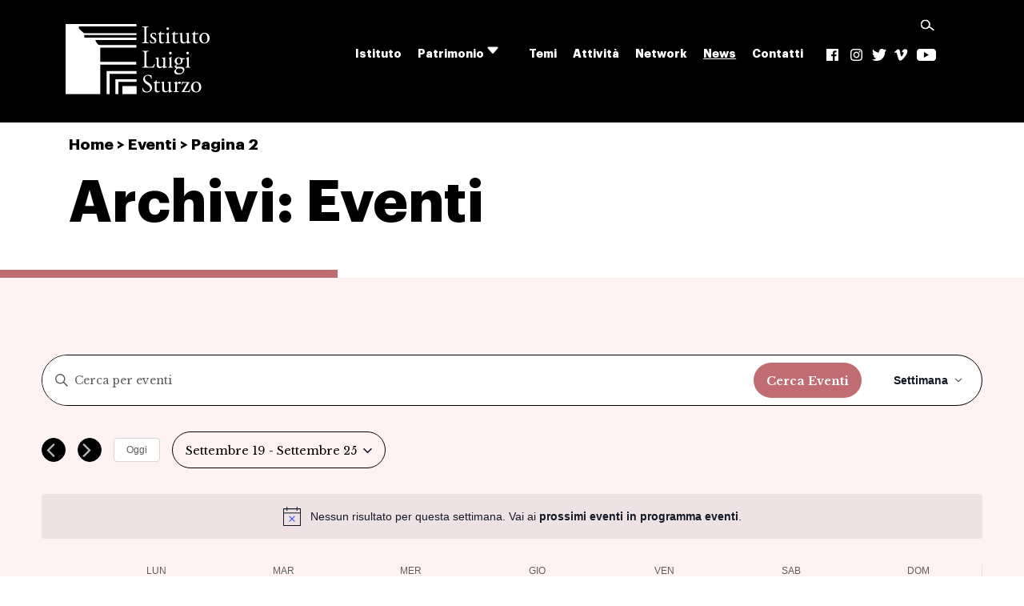

--- FILE ---
content_type: text/html; charset=UTF-8
request_url: https://sturzo.it/page/2/?post_type=tribe_events&eventDisplay=week&eventDate=2022-09-20
body_size: 23302
content:
<!doctype html>
<html lang="it-IT" >
<head>
	<meta charset="UTF-8" />
	<meta name="viewport" content="width=device-width, initial-scale=1" />
	<link rel='stylesheet' id='tec-variables-skeleton-css'  href='https://sturzo.it/wp-content/plugins/the-events-calendar/common/src/resources/css/variables-skeleton.min.css?ver=4.14.16' media='all' />
<link rel='stylesheet' id='tec-variables-full-css'  href='https://sturzo.it/wp-content/plugins/the-events-calendar/common/src/resources/css/variables-full.min.css?ver=4.14.16' media='all' />
<link rel='stylesheet' id='tribe-common-skeleton-style-css'  href='https://sturzo.it/wp-content/plugins/the-events-calendar/common/src/resources/css/common-skeleton.min.css?ver=4.14.16' media='all' />
<link rel='stylesheet' id='tribe-common-full-style-css'  href='https://sturzo.it/wp-content/plugins/the-events-calendar/common/src/resources/css/common-full.min.css?ver=4.14.16' media='all' />
<link rel='stylesheet' id='tribe-events-views-v2-bootstrap-datepicker-styles-css'  href='https://sturzo.it/wp-content/plugins/the-events-calendar/vendor/bootstrap-datepicker/css/bootstrap-datepicker.standalone.min.css?ver=5.14.1' media='all' />
<link rel='stylesheet' id='tribe-tooltipster-css-css'  href='https://sturzo.it/wp-content/plugins/the-events-calendar/common/vendor/tooltipster/tooltipster.bundle.min.css?ver=4.14.16' media='all' />
<link rel='stylesheet' id='tribe-events-views-v2-skeleton-css'  href='https://sturzo.it/wp-content/plugins/the-events-calendar/src/resources/css/views-skeleton.min.css?ver=5.14.1' media='all' />
<link rel='stylesheet' id='tribe-events-views-v2-full-css'  href='https://sturzo.it/wp-content/plugins/the-events-calendar/src/resources/css/views-full.min.css?ver=5.14.1' media='all' />
<link rel='stylesheet' id='tribe-events-pro-views-v2-skeleton-css'  href='https://sturzo.it/wp-content/plugins/events-calendar-pro/src/resources/css/views-skeleton.min.css?ver=5.12.2' media='all' />
<link rel='stylesheet' id='tribe-events-pro-views-v2-full-css'  href='https://sturzo.it/wp-content/plugins/events-calendar-pro/src/resources/css/views-full.min.css?ver=5.12.2' media='all' />
<meta name='robots' content='index, follow, max-image-preview:large, max-snippet:-1, max-video-preview:-1' />

<!-- Google Tag Manager for WordPress by gtm4wp.com -->
<script data-cfasync="false" data-pagespeed-no-defer type="text/javascript">
	var gtm4wp_datalayer_name = "dataLayer";
	var dataLayer = dataLayer || [];
</script>
<!-- End Google Tag Manager for WordPress by gtm4wp.com -->
	<!-- This site is optimized with the Yoast SEO plugin v19.0 - https://yoast.com/wordpress/plugins/seo/ -->
	<title>Eventi per la settimana di 19 Settembre 2022 &#8211; Pagina 2 &#8211; Istituto Luigi Sturzo</title>
	<link rel="canonical" href="https://sturzo.it/agenda/page/2/" />
	<link rel="prev" href="https://sturzo.it/agenda/" />
	<link rel="next" href="https://sturzo.it/agenda/page/3/" />
	<meta property="og:locale" content="it_IT" />
	<meta property="og:type" content="website" />
	<meta property="og:title" content="Archivi Eventi - Pagina 2 di 24 - Istituto Luigi Sturzo" />
	<meta property="og:url" content="https://sturzo.it/agenda/" />
	<meta property="og:site_name" content="Istituto Luigi Sturzo" />
	<meta name="twitter:card" content="summary_large_image" />
	<script type="application/ld+json" class="yoast-schema-graph">{"@context":"https://schema.org","@graph":[{"@type":"WebSite","@id":"https://sturzo.it/#website","url":"https://sturzo.it/","name":"Istituto Luigi Sturzo","description":"Istituto Luigi Sturzo","potentialAction":[{"@type":"SearchAction","target":{"@type":"EntryPoint","urlTemplate":"https://sturzo.it/?s={search_term_string}"},"query-input":"required name=search_term_string"}],"inLanguage":"it-IT"},{"@type":"CollectionPage","@id":"https://sturzo.it/agenda/page/2/#webpage","url":"https://sturzo.it/agenda/page/2/","name":"Archivi Eventi - Pagina 2 di 24 - Istituto Luigi Sturzo","isPartOf":{"@id":"https://sturzo.it/#website"},"breadcrumb":{"@id":"https://sturzo.it/agenda/page/2/#breadcrumb"},"inLanguage":"it-IT","potentialAction":[{"@type":"ReadAction","target":["https://sturzo.it/agenda/page/2/"]}]},{"@type":"BreadcrumbList","@id":"https://sturzo.it/agenda/page/2/#breadcrumb","itemListElement":[{"@type":"ListItem","position":1,"name":"Home","item":"https://sturzo.it/"},{"@type":"ListItem","position":2,"name":"Eventi"}]}]}</script>
	<!-- / Yoast SEO plugin. -->


<link rel='dns-prefetch' href='//cdn.jsdelivr.net' />
<link rel='dns-prefetch' href='//maxcdn.bootstrapcdn.com' />
<link rel='dns-prefetch' href='//s.w.org' />
<link rel="alternate" type="application/rss+xml" title="Istituto Luigi Sturzo &raquo; Feed" href="https://sturzo.it/feed/" />
<link rel="alternate" type="application/rss+xml" title="Istituto Luigi Sturzo &raquo; Feed dei commenti" href="https://sturzo.it/comments/feed/" />
<link rel="alternate" type="text/calendar" title="Istituto Luigi Sturzo &raquo; iCal Feed" href="https://sturzo.it/agenda/?ical=1" />
<link rel="alternate" type="application/rss+xml" title="Istituto Luigi Sturzo &raquo; Eventi Feed" href="https://sturzo.it/agenda/feed/" />
<script>
window._wpemojiSettings = {"baseUrl":"https:\/\/s.w.org\/images\/core\/emoji\/14.0.0\/72x72\/","ext":".png","svgUrl":"https:\/\/s.w.org\/images\/core\/emoji\/14.0.0\/svg\/","svgExt":".svg","source":{"concatemoji":"https:\/\/sturzo.it\/wp-includes\/js\/wp-emoji-release.min.js?ver=6.0.11"}};
/*! This file is auto-generated */
!function(e,a,t){var n,r,o,i=a.createElement("canvas"),p=i.getContext&&i.getContext("2d");function s(e,t){var a=String.fromCharCode,e=(p.clearRect(0,0,i.width,i.height),p.fillText(a.apply(this,e),0,0),i.toDataURL());return p.clearRect(0,0,i.width,i.height),p.fillText(a.apply(this,t),0,0),e===i.toDataURL()}function c(e){var t=a.createElement("script");t.src=e,t.defer=t.type="text/javascript",a.getElementsByTagName("head")[0].appendChild(t)}for(o=Array("flag","emoji"),t.supports={everything:!0,everythingExceptFlag:!0},r=0;r<o.length;r++)t.supports[o[r]]=function(e){if(!p||!p.fillText)return!1;switch(p.textBaseline="top",p.font="600 32px Arial",e){case"flag":return s([127987,65039,8205,9895,65039],[127987,65039,8203,9895,65039])?!1:!s([55356,56826,55356,56819],[55356,56826,8203,55356,56819])&&!s([55356,57332,56128,56423,56128,56418,56128,56421,56128,56430,56128,56423,56128,56447],[55356,57332,8203,56128,56423,8203,56128,56418,8203,56128,56421,8203,56128,56430,8203,56128,56423,8203,56128,56447]);case"emoji":return!s([129777,127995,8205,129778,127999],[129777,127995,8203,129778,127999])}return!1}(o[r]),t.supports.everything=t.supports.everything&&t.supports[o[r]],"flag"!==o[r]&&(t.supports.everythingExceptFlag=t.supports.everythingExceptFlag&&t.supports[o[r]]);t.supports.everythingExceptFlag=t.supports.everythingExceptFlag&&!t.supports.flag,t.DOMReady=!1,t.readyCallback=function(){t.DOMReady=!0},t.supports.everything||(n=function(){t.readyCallback()},a.addEventListener?(a.addEventListener("DOMContentLoaded",n,!1),e.addEventListener("load",n,!1)):(e.attachEvent("onload",n),a.attachEvent("onreadystatechange",function(){"complete"===a.readyState&&t.readyCallback()})),(e=t.source||{}).concatemoji?c(e.concatemoji):e.wpemoji&&e.twemoji&&(c(e.twemoji),c(e.wpemoji)))}(window,document,window._wpemojiSettings);
</script>
<style>
img.wp-smiley,
img.emoji {
	display: inline !important;
	border: none !important;
	box-shadow: none !important;
	height: 1em !important;
	width: 1em !important;
	margin: 0 0.07em !important;
	vertical-align: -0.1em !important;
	background: none !important;
	padding: 0 !important;
}
</style>
	<link rel='stylesheet' id='tribe-events-block-event-website-css'  href='https://sturzo.it/wp-content/plugins/the-events-calendar/src/resources/css/app/event-website/frontend.min.css?ver=5.14.1' media='all' />
<link rel='stylesheet' id='tribe-events-block-event-price-css'  href='https://sturzo.it/wp-content/plugins/the-events-calendar/src/resources/css/app/event-price/frontend.min.css?ver=5.14.1' media='all' />
<link rel='stylesheet' id='tribe-events-block-event-links-css'  href='https://sturzo.it/wp-content/plugins/the-events-calendar/src/resources/css/app/event-links/frontend.min.css?ver=5.14.1' media='all' />
<link rel='stylesheet' id='tribe-events-block-event-organizer-css'  href='https://sturzo.it/wp-content/plugins/the-events-calendar/src/resources/css/app/event-organizer/frontend.min.css?ver=5.14.1' media='all' />
<link rel='stylesheet' id='tribe-events-block-event-venue-css'  href='https://sturzo.it/wp-content/plugins/the-events-calendar/src/resources/css/app/event-venue/frontend.min.css?ver=5.14.1' media='all' />
<link rel='stylesheet' id='tribe-events-block-event-datetime-css'  href='https://sturzo.it/wp-content/plugins/the-events-calendar/src/resources/css/app/event-datetime/frontend.min.css?ver=5.14.1' media='all' />
<link rel='stylesheet' id='tribe-events-pro-mini-calendar-block-styles-css'  href='https://sturzo.it/wp-content/plugins/events-calendar-pro/src/resources/css/tribe-events-pro-mini-calendar-block.min.css?ver=5.12.2' media='all' />
<link rel='stylesheet' id='wp-block-library-css'  href='https://sturzo.it/wp-includes/css/dist/block-library/style.min.css?ver=6.0.11' media='all' />
<style id='wp-block-library-theme-inline-css'>
.wp-block-audio figcaption{color:#555;font-size:13px;text-align:center}.is-dark-theme .wp-block-audio figcaption{color:hsla(0,0%,100%,.65)}.wp-block-code{border:1px solid #ccc;border-radius:4px;font-family:Menlo,Consolas,monaco,monospace;padding:.8em 1em}.wp-block-embed figcaption{color:#555;font-size:13px;text-align:center}.is-dark-theme .wp-block-embed figcaption{color:hsla(0,0%,100%,.65)}.blocks-gallery-caption{color:#555;font-size:13px;text-align:center}.is-dark-theme .blocks-gallery-caption{color:hsla(0,0%,100%,.65)}.wp-block-image figcaption{color:#555;font-size:13px;text-align:center}.is-dark-theme .wp-block-image figcaption{color:hsla(0,0%,100%,.65)}.wp-block-pullquote{border-top:4px solid;border-bottom:4px solid;margin-bottom:1.75em;color:currentColor}.wp-block-pullquote__citation,.wp-block-pullquote cite,.wp-block-pullquote footer{color:currentColor;text-transform:uppercase;font-size:.8125em;font-style:normal}.wp-block-quote{border-left:.25em solid;margin:0 0 1.75em;padding-left:1em}.wp-block-quote cite,.wp-block-quote footer{color:currentColor;font-size:.8125em;position:relative;font-style:normal}.wp-block-quote.has-text-align-right{border-left:none;border-right:.25em solid;padding-left:0;padding-right:1em}.wp-block-quote.has-text-align-center{border:none;padding-left:0}.wp-block-quote.is-large,.wp-block-quote.is-style-large,.wp-block-quote.is-style-plain{border:none}.wp-block-search .wp-block-search__label{font-weight:700}:where(.wp-block-group.has-background){padding:1.25em 2.375em}.wp-block-separator.has-css-opacity{opacity:.4}.wp-block-separator{border:none;border-bottom:2px solid;margin-left:auto;margin-right:auto}.wp-block-separator.has-alpha-channel-opacity{opacity:1}.wp-block-separator:not(.is-style-wide):not(.is-style-dots){width:100px}.wp-block-separator.has-background:not(.is-style-dots){border-bottom:none;height:1px}.wp-block-separator.has-background:not(.is-style-wide):not(.is-style-dots){height:2px}.wp-block-table thead{border-bottom:3px solid}.wp-block-table tfoot{border-top:3px solid}.wp-block-table td,.wp-block-table th{padding:.5em;border:1px solid;word-break:normal}.wp-block-table figcaption{color:#555;font-size:13px;text-align:center}.is-dark-theme .wp-block-table figcaption{color:hsla(0,0%,100%,.65)}.wp-block-video figcaption{color:#555;font-size:13px;text-align:center}.is-dark-theme .wp-block-video figcaption{color:hsla(0,0%,100%,.65)}.wp-block-template-part.has-background{padding:1.25em 2.375em;margin-top:0;margin-bottom:0}
</style>
<style id='global-styles-inline-css'>
body{--wp--preset--color--black: #000000;--wp--preset--color--cyan-bluish-gray: #abb8c3;--wp--preset--color--white: #FFFFFF;--wp--preset--color--pale-pink: #f78da7;--wp--preset--color--vivid-red: #cf2e2e;--wp--preset--color--luminous-vivid-orange: #ff6900;--wp--preset--color--luminous-vivid-amber: #fcb900;--wp--preset--color--light-green-cyan: #7bdcb5;--wp--preset--color--vivid-green-cyan: #00d084;--wp--preset--color--pale-cyan-blue: #8ed1fc;--wp--preset--color--vivid-cyan-blue: #0693e3;--wp--preset--color--vivid-purple: #9b51e0;--wp--preset--color--dark-gray: #28303D;--wp--preset--color--gray: #39414D;--wp--preset--color--green: #D1E4DD;--wp--preset--color--blue: #D1DFE4;--wp--preset--color--purple: #D1D1E4;--wp--preset--color--red: #E4D1D1;--wp--preset--color--orange: #E4DAD1;--wp--preset--color--yellow: #EEEADD;--wp--preset--gradient--vivid-cyan-blue-to-vivid-purple: linear-gradient(135deg,rgba(6,147,227,1) 0%,rgb(155,81,224) 100%);--wp--preset--gradient--light-green-cyan-to-vivid-green-cyan: linear-gradient(135deg,rgb(122,220,180) 0%,rgb(0,208,130) 100%);--wp--preset--gradient--luminous-vivid-amber-to-luminous-vivid-orange: linear-gradient(135deg,rgba(252,185,0,1) 0%,rgba(255,105,0,1) 100%);--wp--preset--gradient--luminous-vivid-orange-to-vivid-red: linear-gradient(135deg,rgba(255,105,0,1) 0%,rgb(207,46,46) 100%);--wp--preset--gradient--very-light-gray-to-cyan-bluish-gray: linear-gradient(135deg,rgb(238,238,238) 0%,rgb(169,184,195) 100%);--wp--preset--gradient--cool-to-warm-spectrum: linear-gradient(135deg,rgb(74,234,220) 0%,rgb(151,120,209) 20%,rgb(207,42,186) 40%,rgb(238,44,130) 60%,rgb(251,105,98) 80%,rgb(254,248,76) 100%);--wp--preset--gradient--blush-light-purple: linear-gradient(135deg,rgb(255,206,236) 0%,rgb(152,150,240) 100%);--wp--preset--gradient--blush-bordeaux: linear-gradient(135deg,rgb(254,205,165) 0%,rgb(254,45,45) 50%,rgb(107,0,62) 100%);--wp--preset--gradient--luminous-dusk: linear-gradient(135deg,rgb(255,203,112) 0%,rgb(199,81,192) 50%,rgb(65,88,208) 100%);--wp--preset--gradient--pale-ocean: linear-gradient(135deg,rgb(255,245,203) 0%,rgb(182,227,212) 50%,rgb(51,167,181) 100%);--wp--preset--gradient--electric-grass: linear-gradient(135deg,rgb(202,248,128) 0%,rgb(113,206,126) 100%);--wp--preset--gradient--midnight: linear-gradient(135deg,rgb(2,3,129) 0%,rgb(40,116,252) 100%);--wp--preset--gradient--purple-to-yellow: linear-gradient(160deg, #D1D1E4 0%, #EEEADD 100%);--wp--preset--gradient--yellow-to-purple: linear-gradient(160deg, #EEEADD 0%, #D1D1E4 100%);--wp--preset--gradient--green-to-yellow: linear-gradient(160deg, #D1E4DD 0%, #EEEADD 100%);--wp--preset--gradient--yellow-to-green: linear-gradient(160deg, #EEEADD 0%, #D1E4DD 100%);--wp--preset--gradient--red-to-yellow: linear-gradient(160deg, #E4D1D1 0%, #EEEADD 100%);--wp--preset--gradient--yellow-to-red: linear-gradient(160deg, #EEEADD 0%, #E4D1D1 100%);--wp--preset--gradient--purple-to-red: linear-gradient(160deg, #D1D1E4 0%, #E4D1D1 100%);--wp--preset--gradient--red-to-purple: linear-gradient(160deg, #E4D1D1 0%, #D1D1E4 100%);--wp--preset--duotone--dark-grayscale: url('#wp-duotone-dark-grayscale');--wp--preset--duotone--grayscale: url('#wp-duotone-grayscale');--wp--preset--duotone--purple-yellow: url('#wp-duotone-purple-yellow');--wp--preset--duotone--blue-red: url('#wp-duotone-blue-red');--wp--preset--duotone--midnight: url('#wp-duotone-midnight');--wp--preset--duotone--magenta-yellow: url('#wp-duotone-magenta-yellow');--wp--preset--duotone--purple-green: url('#wp-duotone-purple-green');--wp--preset--duotone--blue-orange: url('#wp-duotone-blue-orange');--wp--preset--font-size--small: 18px;--wp--preset--font-size--medium: 20px;--wp--preset--font-size--large: 24px;--wp--preset--font-size--x-large: 42px;--wp--preset--font-size--extra-small: 16px;--wp--preset--font-size--normal: 20px;--wp--preset--font-size--extra-large: 40px;--wp--preset--font-size--huge: 96px;--wp--preset--font-size--gigantic: 144px;}.has-black-color{color: var(--wp--preset--color--black) !important;}.has-cyan-bluish-gray-color{color: var(--wp--preset--color--cyan-bluish-gray) !important;}.has-white-color{color: var(--wp--preset--color--white) !important;}.has-pale-pink-color{color: var(--wp--preset--color--pale-pink) !important;}.has-vivid-red-color{color: var(--wp--preset--color--vivid-red) !important;}.has-luminous-vivid-orange-color{color: var(--wp--preset--color--luminous-vivid-orange) !important;}.has-luminous-vivid-amber-color{color: var(--wp--preset--color--luminous-vivid-amber) !important;}.has-light-green-cyan-color{color: var(--wp--preset--color--light-green-cyan) !important;}.has-vivid-green-cyan-color{color: var(--wp--preset--color--vivid-green-cyan) !important;}.has-pale-cyan-blue-color{color: var(--wp--preset--color--pale-cyan-blue) !important;}.has-vivid-cyan-blue-color{color: var(--wp--preset--color--vivid-cyan-blue) !important;}.has-vivid-purple-color{color: var(--wp--preset--color--vivid-purple) !important;}.has-black-background-color{background-color: var(--wp--preset--color--black) !important;}.has-cyan-bluish-gray-background-color{background-color: var(--wp--preset--color--cyan-bluish-gray) !important;}.has-white-background-color{background-color: var(--wp--preset--color--white) !important;}.has-pale-pink-background-color{background-color: var(--wp--preset--color--pale-pink) !important;}.has-vivid-red-background-color{background-color: var(--wp--preset--color--vivid-red) !important;}.has-luminous-vivid-orange-background-color{background-color: var(--wp--preset--color--luminous-vivid-orange) !important;}.has-luminous-vivid-amber-background-color{background-color: var(--wp--preset--color--luminous-vivid-amber) !important;}.has-light-green-cyan-background-color{background-color: var(--wp--preset--color--light-green-cyan) !important;}.has-vivid-green-cyan-background-color{background-color: var(--wp--preset--color--vivid-green-cyan) !important;}.has-pale-cyan-blue-background-color{background-color: var(--wp--preset--color--pale-cyan-blue) !important;}.has-vivid-cyan-blue-background-color{background-color: var(--wp--preset--color--vivid-cyan-blue) !important;}.has-vivid-purple-background-color{background-color: var(--wp--preset--color--vivid-purple) !important;}.has-black-border-color{border-color: var(--wp--preset--color--black) !important;}.has-cyan-bluish-gray-border-color{border-color: var(--wp--preset--color--cyan-bluish-gray) !important;}.has-white-border-color{border-color: var(--wp--preset--color--white) !important;}.has-pale-pink-border-color{border-color: var(--wp--preset--color--pale-pink) !important;}.has-vivid-red-border-color{border-color: var(--wp--preset--color--vivid-red) !important;}.has-luminous-vivid-orange-border-color{border-color: var(--wp--preset--color--luminous-vivid-orange) !important;}.has-luminous-vivid-amber-border-color{border-color: var(--wp--preset--color--luminous-vivid-amber) !important;}.has-light-green-cyan-border-color{border-color: var(--wp--preset--color--light-green-cyan) !important;}.has-vivid-green-cyan-border-color{border-color: var(--wp--preset--color--vivid-green-cyan) !important;}.has-pale-cyan-blue-border-color{border-color: var(--wp--preset--color--pale-cyan-blue) !important;}.has-vivid-cyan-blue-border-color{border-color: var(--wp--preset--color--vivid-cyan-blue) !important;}.has-vivid-purple-border-color{border-color: var(--wp--preset--color--vivid-purple) !important;}.has-vivid-cyan-blue-to-vivid-purple-gradient-background{background: var(--wp--preset--gradient--vivid-cyan-blue-to-vivid-purple) !important;}.has-light-green-cyan-to-vivid-green-cyan-gradient-background{background: var(--wp--preset--gradient--light-green-cyan-to-vivid-green-cyan) !important;}.has-luminous-vivid-amber-to-luminous-vivid-orange-gradient-background{background: var(--wp--preset--gradient--luminous-vivid-amber-to-luminous-vivid-orange) !important;}.has-luminous-vivid-orange-to-vivid-red-gradient-background{background: var(--wp--preset--gradient--luminous-vivid-orange-to-vivid-red) !important;}.has-very-light-gray-to-cyan-bluish-gray-gradient-background{background: var(--wp--preset--gradient--very-light-gray-to-cyan-bluish-gray) !important;}.has-cool-to-warm-spectrum-gradient-background{background: var(--wp--preset--gradient--cool-to-warm-spectrum) !important;}.has-blush-light-purple-gradient-background{background: var(--wp--preset--gradient--blush-light-purple) !important;}.has-blush-bordeaux-gradient-background{background: var(--wp--preset--gradient--blush-bordeaux) !important;}.has-luminous-dusk-gradient-background{background: var(--wp--preset--gradient--luminous-dusk) !important;}.has-pale-ocean-gradient-background{background: var(--wp--preset--gradient--pale-ocean) !important;}.has-electric-grass-gradient-background{background: var(--wp--preset--gradient--electric-grass) !important;}.has-midnight-gradient-background{background: var(--wp--preset--gradient--midnight) !important;}.has-small-font-size{font-size: var(--wp--preset--font-size--small) !important;}.has-medium-font-size{font-size: var(--wp--preset--font-size--medium) !important;}.has-large-font-size{font-size: var(--wp--preset--font-size--large) !important;}.has-x-large-font-size{font-size: var(--wp--preset--font-size--x-large) !important;}
</style>
<link rel='stylesheet' id='tribe-events-calendar-pro-style-css'  href='https://sturzo.it/wp-content/plugins/events-calendar-pro/src/resources/css/tribe-events-pro-theme.min.css?ver=5.12.2' media='all' />
<link rel='stylesheet' id='tribe-events-calendar-full-pro-mobile-style-css'  href='https://sturzo.it/wp-content/plugins/events-calendar-pro/src/resources/css/tribe-events-pro-full-mobile.min.css?ver=5.12.2' media='only screen and (max-width: 768px)' />
<link rel='stylesheet' id='tribe-events-calendar-pro-mobile-style-css'  href='https://sturzo.it/wp-content/plugins/events-calendar-pro/src/resources/css/tribe-events-pro-theme-mobile.min.css?ver=5.12.2' media='only screen and (max-width: 768px)' />
<link rel='stylesheet' id='bootstrap-style-css'  href='https://cdn.jsdelivr.net/npm/bootstrap@5.1.3/dist/css/bootstrap.min.css?ver=1.5' media='all' />
<link rel='stylesheet' id='fontawesome-icon-css'  href='https://maxcdn.bootstrapcdn.com/font-awesome/4.2.0/css/font-awesome.min.css?ver=1.5' media='all' />
<link rel='stylesheet' id='twenty-twenty-one-style-css'  href='https://sturzo.it/wp-content/themes/fondazione-sturzo/style.css?ver=1.5' media='all' />
<link rel='stylesheet' id='twenty-twenty-one-print-style-css'  href='https://sturzo.it/wp-content/themes/fondazione-sturzo/assets/css/print.css?ver=1.5' media='print' />
<link rel='stylesheet' id='fsturzo-global-custom-css-css'  href='https://sturzo.it/wp-content/themes/fondazione-sturzo/assets/css/style-sito.css?ver=1.5' media='all' />
<link rel='stylesheet' id='fsturzo-global-custom-responsive-css-css'  href='https://sturzo.it/wp-content/themes/fondazione-sturzo/assets/css/style-sito-responsive.css?ver=1.5' media='all' />
<link rel='stylesheet' id='dflip-icons-style-css'  href='https://sturzo.it/wp-content/plugins/3d-flipbook-dflip-lite/assets/css/themify-icons.min.css?ver=1.7.31' media='all' />
<link rel='stylesheet' id='dflip-style-css'  href='https://sturzo.it/wp-content/plugins/3d-flipbook-dflip-lite/assets/css/dflip.min.css?ver=1.7.31' media='all' />
<link rel='stylesheet' id='slb_core-css'  href='https://sturzo.it/wp-content/plugins/simple-lightbox/client/css/app.css?ver=2.8.1' media='all' />
<link rel='stylesheet' id='sib-front-css-css'  href='https://sturzo.it/wp-content/plugins/mailin/css/mailin-front.css?ver=6.0.11' media='all' />
<script src='https://sturzo.it/wp-includes/js/jquery/jquery.min.js?ver=3.6.0' id='jquery-core-js'></script>
<script src='https://sturzo.it/wp-includes/js/jquery/jquery-migrate.min.js?ver=3.3.2' id='jquery-migrate-js'></script>
<script src='https://sturzo.it/wp-content/plugins/the-events-calendar/common/src/resources/js/tribe-common.min.js?ver=4.14.16' id='tribe-common-js'></script>
<script src='https://sturzo.it/wp-content/plugins/the-events-calendar/src/resources/js/views/breakpoints.js?ver=5.14.1' id='tribe-events-views-v2-breakpoints-js'></script>
<script src='https://sturzo.it/wp-content/plugins/wp-image-zoooom/assets/js/jquery.image_zoom.min.js?ver=1.50' id='image_zoooom-js'></script>
<script id='image_zoooom-init-js-extra'>
var IZ = {"with_woocommerce":"0","exchange_thumbnails":"1","woo_categories":"0","enable_mobile":"","options":{"lensShape":"square","lensSize":200,"lensBorderSize":1,"lensBorderColour":"#ffffff","borderRadius":0,"cursor":"zoom-in","zoomWindowWidth":400,"zoomWindowHeight":360,"zoomWindowOffsetx":10,"borderSize":1,"borderColour":"#888888","zoomWindowShadow":4,"lensFadeIn":0.5,"lensFadeOut":0.5,"zoomWindowFadeIn":0.5,"zoomWindowFadeOut":0.5,"easingAmount":12,"tint":"true","tintColour":"#ffffff","tintOpacity":0.1},"woo_slider":"0"};
</script>
<script src='https://sturzo.it/wp-content/plugins/wp-image-zoooom/assets/js/image_zoom-init.js?ver=1.50' id='image_zoooom-init-js'></script>
<script id='sib-front-js-js-extra'>
var sibErrMsg = {"invalidMail":"Please fill out valid email address","requiredField":"Please fill out required fields","invalidDateFormat":"Please fill out valid date format","invalidSMSFormat":"Please fill out valid phone number"};
var ajax_sib_front_object = {"ajax_url":"https:\/\/sturzo.it\/wp-admin\/admin-ajax.php","ajax_nonce":"ccc933eda4","flag_url":"https:\/\/sturzo.it\/wp-content\/plugins\/mailin\/img\/flags\/"};
</script>
<script src='https://sturzo.it/wp-content/plugins/mailin/js/mailin-front.js?ver=1654161395' id='sib-front-js-js'></script>
<link rel="https://api.w.org/" href="https://sturzo.it/wp-json/" /><link rel="EditURI" type="application/rsd+xml" title="RSD" href="https://sturzo.it/xmlrpc.php?rsd" />
<link rel="wlwmanifest" type="application/wlwmanifest+xml" href="https://sturzo.it/wp-includes/wlwmanifest.xml" /> 
<meta name="generator" content="WordPress 6.0.11" />
<meta name="tec-api-version" content="v1"><meta name="tec-api-origin" content="https://sturzo.it"><link rel="alternate" href="https://sturzo.it/wp-json/tribe/events/v1/" />
<!-- Google Tag Manager for WordPress by gtm4wp.com -->
<!-- GTM Container placement set to automatic -->
<script data-cfasync="false" data-pagespeed-no-defer type="text/javascript">
	var dataLayer_content = {"pagePostType":"tribe_events"};
	dataLayer.push( dataLayer_content );
</script>
<script data-cfasync="false">
(function(w,d,s,l,i){w[l]=w[l]||[];w[l].push({'gtm.start':
new Date().getTime(),event:'gtm.js'});var f=d.getElementsByTagName(s)[0],
j=d.createElement(s),dl=l!='dataLayer'?'&l='+l:'';j.async=true;j.src=
'//www.googletagmanager.com/gtm.'+'js?id='+i+dl;f.parentNode.insertBefore(j,f);
})(window,document,'script','dataLayer','GTM-MFLV8F8');
</script>
<!-- End Google Tag Manager -->
<!-- End Google Tag Manager for WordPress by gtm4wp.com --><script data-cfasync="false"> var dFlipLocation = "https://sturzo.it/wp-content/plugins/3d-flipbook-dflip-lite/assets/"; var dFlipWPGlobal = {"text":{"toggleSound":"Turn on\/off Sound","toggleThumbnails":"Toggle Thumbnails","toggleOutline":"Toggle Outline\/Bookmark","previousPage":"Previous Page","nextPage":"Next Page","toggleFullscreen":"Toggle Fullscreen","zoomIn":"Zoom In","zoomOut":"Zoom Out","toggleHelp":"Toggle Help","singlePageMode":"Single Page Mode","doublePageMode":"Double Page Mode","downloadPDFFile":"Download PDF File","gotoFirstPage":"Goto First Page","gotoLastPage":"Goto Last Page","share":"Share","mailSubject":"I wanted you to see this FlipBook","mailBody":"Check out this site {{url}}","loading":"DearFlip: Loading "},"moreControls":"download,pageMode,startPage,endPage,sound","hideControls":"","scrollWheel":"true","backgroundColor":"#777","backgroundImage":"","height":"auto","paddingLeft":"20","paddingRight":"20","controlsPosition":"bottom","duration":800,"soundEnable":"true","enableDownload":"true","enableAnnotation":"false","enableAnalytics":"false","webgl":"true","hard":"none","maxTextureSize":"1600","rangeChunkSize":"524288","zoomRatio":1.5,"stiffness":3,"pageMode":"0","singlePageMode":"0","pageSize":"0","autoPlay":"false","autoPlayDuration":5000,"autoPlayStart":"false","linkTarget":"2","sharePrefix":"dearflip-"};</script><style>img.zoooom,.zoooom img{padding:0!important;}</style><link rel="icon" href="https://sturzo.it/wp-content/uploads/2022/04/cropped-sturzo_favicon-32x32.png" sizes="32x32" />
<link rel="icon" href="https://sturzo.it/wp-content/uploads/2022/04/cropped-sturzo_favicon-192x192.png" sizes="192x192" />
<link rel="apple-touch-icon" href="https://sturzo.it/wp-content/uploads/2022/04/cropped-sturzo_favicon-180x180.png" />
<meta name="msapplication-TileImage" content="https://sturzo.it/wp-content/uploads/2022/04/cropped-sturzo_favicon-270x270.png" />
</head>

<body class="archive paged post-type-archive post-type-archive-tribe_events wp-custom-logo wp-embed-responsive paged-2 post-type-paged-2 tribe-events-page-template tribe-no-js tribe-filter-live tribe-events-week is-light-theme no-js hfeed has-main-navigation no-widgets">
<svg xmlns="http://www.w3.org/2000/svg" viewBox="0 0 0 0" width="0" height="0" focusable="false" role="none" style="visibility: hidden; position: absolute; left: -9999px; overflow: hidden;" ><defs><filter id="wp-duotone-dark-grayscale"><feColorMatrix color-interpolation-filters="sRGB" type="matrix" values=" .299 .587 .114 0 0 .299 .587 .114 0 0 .299 .587 .114 0 0 .299 .587 .114 0 0 " /><feComponentTransfer color-interpolation-filters="sRGB" ><feFuncR type="table" tableValues="0 0.49803921568627" /><feFuncG type="table" tableValues="0 0.49803921568627" /><feFuncB type="table" tableValues="0 0.49803921568627" /><feFuncA type="table" tableValues="1 1" /></feComponentTransfer><feComposite in2="SourceGraphic" operator="in" /></filter></defs></svg><svg xmlns="http://www.w3.org/2000/svg" viewBox="0 0 0 0" width="0" height="0" focusable="false" role="none" style="visibility: hidden; position: absolute; left: -9999px; overflow: hidden;" ><defs><filter id="wp-duotone-grayscale"><feColorMatrix color-interpolation-filters="sRGB" type="matrix" values=" .299 .587 .114 0 0 .299 .587 .114 0 0 .299 .587 .114 0 0 .299 .587 .114 0 0 " /><feComponentTransfer color-interpolation-filters="sRGB" ><feFuncR type="table" tableValues="0 1" /><feFuncG type="table" tableValues="0 1" /><feFuncB type="table" tableValues="0 1" /><feFuncA type="table" tableValues="1 1" /></feComponentTransfer><feComposite in2="SourceGraphic" operator="in" /></filter></defs></svg><svg xmlns="http://www.w3.org/2000/svg" viewBox="0 0 0 0" width="0" height="0" focusable="false" role="none" style="visibility: hidden; position: absolute; left: -9999px; overflow: hidden;" ><defs><filter id="wp-duotone-purple-yellow"><feColorMatrix color-interpolation-filters="sRGB" type="matrix" values=" .299 .587 .114 0 0 .299 .587 .114 0 0 .299 .587 .114 0 0 .299 .587 .114 0 0 " /><feComponentTransfer color-interpolation-filters="sRGB" ><feFuncR type="table" tableValues="0.54901960784314 0.98823529411765" /><feFuncG type="table" tableValues="0 1" /><feFuncB type="table" tableValues="0.71764705882353 0.25490196078431" /><feFuncA type="table" tableValues="1 1" /></feComponentTransfer><feComposite in2="SourceGraphic" operator="in" /></filter></defs></svg><svg xmlns="http://www.w3.org/2000/svg" viewBox="0 0 0 0" width="0" height="0" focusable="false" role="none" style="visibility: hidden; position: absolute; left: -9999px; overflow: hidden;" ><defs><filter id="wp-duotone-blue-red"><feColorMatrix color-interpolation-filters="sRGB" type="matrix" values=" .299 .587 .114 0 0 .299 .587 .114 0 0 .299 .587 .114 0 0 .299 .587 .114 0 0 " /><feComponentTransfer color-interpolation-filters="sRGB" ><feFuncR type="table" tableValues="0 1" /><feFuncG type="table" tableValues="0 0.27843137254902" /><feFuncB type="table" tableValues="0.5921568627451 0.27843137254902" /><feFuncA type="table" tableValues="1 1" /></feComponentTransfer><feComposite in2="SourceGraphic" operator="in" /></filter></defs></svg><svg xmlns="http://www.w3.org/2000/svg" viewBox="0 0 0 0" width="0" height="0" focusable="false" role="none" style="visibility: hidden; position: absolute; left: -9999px; overflow: hidden;" ><defs><filter id="wp-duotone-midnight"><feColorMatrix color-interpolation-filters="sRGB" type="matrix" values=" .299 .587 .114 0 0 .299 .587 .114 0 0 .299 .587 .114 0 0 .299 .587 .114 0 0 " /><feComponentTransfer color-interpolation-filters="sRGB" ><feFuncR type="table" tableValues="0 0" /><feFuncG type="table" tableValues="0 0.64705882352941" /><feFuncB type="table" tableValues="0 1" /><feFuncA type="table" tableValues="1 1" /></feComponentTransfer><feComposite in2="SourceGraphic" operator="in" /></filter></defs></svg><svg xmlns="http://www.w3.org/2000/svg" viewBox="0 0 0 0" width="0" height="0" focusable="false" role="none" style="visibility: hidden; position: absolute; left: -9999px; overflow: hidden;" ><defs><filter id="wp-duotone-magenta-yellow"><feColorMatrix color-interpolation-filters="sRGB" type="matrix" values=" .299 .587 .114 0 0 .299 .587 .114 0 0 .299 .587 .114 0 0 .299 .587 .114 0 0 " /><feComponentTransfer color-interpolation-filters="sRGB" ><feFuncR type="table" tableValues="0.78039215686275 1" /><feFuncG type="table" tableValues="0 0.94901960784314" /><feFuncB type="table" tableValues="0.35294117647059 0.47058823529412" /><feFuncA type="table" tableValues="1 1" /></feComponentTransfer><feComposite in2="SourceGraphic" operator="in" /></filter></defs></svg><svg xmlns="http://www.w3.org/2000/svg" viewBox="0 0 0 0" width="0" height="0" focusable="false" role="none" style="visibility: hidden; position: absolute; left: -9999px; overflow: hidden;" ><defs><filter id="wp-duotone-purple-green"><feColorMatrix color-interpolation-filters="sRGB" type="matrix" values=" .299 .587 .114 0 0 .299 .587 .114 0 0 .299 .587 .114 0 0 .299 .587 .114 0 0 " /><feComponentTransfer color-interpolation-filters="sRGB" ><feFuncR type="table" tableValues="0.65098039215686 0.40392156862745" /><feFuncG type="table" tableValues="0 1" /><feFuncB type="table" tableValues="0.44705882352941 0.4" /><feFuncA type="table" tableValues="1 1" /></feComponentTransfer><feComposite in2="SourceGraphic" operator="in" /></filter></defs></svg><svg xmlns="http://www.w3.org/2000/svg" viewBox="0 0 0 0" width="0" height="0" focusable="false" role="none" style="visibility: hidden; position: absolute; left: -9999px; overflow: hidden;" ><defs><filter id="wp-duotone-blue-orange"><feColorMatrix color-interpolation-filters="sRGB" type="matrix" values=" .299 .587 .114 0 0 .299 .587 .114 0 0 .299 .587 .114 0 0 .299 .587 .114 0 0 " /><feComponentTransfer color-interpolation-filters="sRGB" ><feFuncR type="table" tableValues="0.098039215686275 1" /><feFuncG type="table" tableValues="0 0.66274509803922" /><feFuncB type="table" tableValues="0.84705882352941 0.41960784313725" /><feFuncA type="table" tableValues="1 1" /></feComponentTransfer><feComposite in2="SourceGraphic" operator="in" /></filter></defs></svg>
<!-- GTM Container placement set to automatic -->
<!-- Google Tag Manager (noscript) -->
<noscript><iframe src="https://www.googletagmanager.com/ns.html?id=GTM-MFLV8F8"
height="0" width="0" style="display:none;visibility:hidden" aria-hidden="true"></iframe></noscript>
<!-- End Google Tag Manager (noscript) --><div id="page" class="site">
	
	
<header id="masthead" class="site-header has-logo has-menu">
    <div class="container">

        <div class="row">
            <div class="col-12 col-head">

            <div class="col-4 col-sx">
                

<div class="site-branding">

			<div class="site-logo"><a href="/"><a href="https://sturzo.it/" class="custom-logo-link" rel="home"><img src="https://sturzo.it/wp-content/uploads/2022/04/sturzo_logo_w_ok.svg" class="custom-logo" alt="Istituto Luigi Sturzo" /></a></a></div>
	
						<p class="screen-reader-text"><a href="https://sturzo.it/">Istituto Luigi Sturzo</a></p>
			
	</div><!-- .site-branding -->
            </div>
             <div class="col-8 col-dx">

                <div class="col-head-first">
                    <div id="hFormSearch" class="w-100 float-left text-right"><form role="search"  method="get" class="search-form" action="https://sturzo.it/">
    <input type="text" id="1769783858" class="search-field" value="" name="s" placeholder="Cerca"/>
    <input type="submit" class="search-submit" value="Cerca" />
</form>
</div>
                   <!-- 
 <div class="links-language w-25 float-left">
                        <a href="/">Italiano</a> /<a href="/en/">Inglese</a>
                    </div>
 -->
                </div>

                 
	<nav id="site-navigation" class="primary-navigation" aria-label="Menu principale">
		<div class="menu-button-container">
			<button id="primary-mobile-menu" class="button" aria-controls="primary-menu-list" aria-expanded="false">
				<span class="dropdown-icon open">Menu					<svg class="svg-icon" width="24" height="24" aria-hidden="true" role="img" focusable="false" viewBox="0 0 24 24" fill="none" xmlns="http://www.w3.org/2000/svg"><path fill-rule="evenodd" clip-rule="evenodd" d="M4.5 6H19.5V7.5H4.5V6ZM4.5 12H19.5V13.5H4.5V12ZM19.5 18H4.5V19.5H19.5V18Z" fill="currentColor"/></svg>				</span>
				<span class="dropdown-icon close">Chiudi					<svg class="svg-icon" width="24" height="24" aria-hidden="true" role="img" focusable="false" viewBox="0 0 24 24" fill="none" xmlns="http://www.w3.org/2000/svg"><path fill-rule="evenodd" clip-rule="evenodd" d="M12 10.9394L5.53033 4.46973L4.46967 5.53039L10.9393 12.0001L4.46967 18.4697L5.53033 19.5304L12 13.0607L18.4697 19.5304L19.5303 18.4697L13.0607 12.0001L19.5303 5.53039L18.4697 4.46973L12 10.9394Z" fill="currentColor"/></svg>				</span>
			</button><!-- #primary-mobile-menu -->
		</div><!-- .menu-button-container -->
		<div class="primary-menu-container"><ul id="primary-menu-list" class="menu-wrapper"><li id="menu-item-1607" class="menu-item menu-item-type-post_type menu-item-object-page menu-item-1607"><a href="https://sturzo.it/istituto/">Istituto</a></li>
<li id="menu-item-2416" class="menu-item menu-item-type-custom menu-item-object-custom menu-item-has-children menu-item-2416"><a href="#">Patrimonio</a><button class="sub-menu-toggle" aria-expanded="false" onClick="twentytwentyoneExpandSubMenu(this)"><span class="icon-plus"><svg class="svg-icon" width="18" height="18" aria-hidden="true" role="img" focusable="false" style="color: white" xmlns="http://www.w3.org/2000/svg" width="16" height="16" fill="currentColor" class="bi bi-caret-down-fill" viewBox="0 0 16 16"> <path d="M7.247 11.14 2.451 5.658C1.885 5.013 2.345 4 3.204 4h9.592a1 1 0 0 1 .753 1.659l-4.796 5.48a1 1 0 0 1-1.506 0z" fill="white"></path> </svg></span><span class="icon-minus"><svg class="svg-icon" width="18" height="18" aria-hidden="true" role="img" focusable="false" style="color: white" xmlns="http://www.w3.org/2000/svg" width="16" height="16" fill="currentColor" class="bi bi-caret-down-fill" viewBox="0 0 16 16"> <path d="M7.247 11.14 2.451 5.658C1.885 5.013 2.345 4 3.204 4h9.592a1 1 0 0 1 .753 1.659l-4.796 5.48a1 1 0 0 1-1.506 0z" fill="white"></path> </svg></span><span class="screen-reader-text">Apri menu</span></button>
<ul class="sub-menu">
	<li id="menu-item-1761" class="menu-item menu-item-type-post_type menu-item-object-page menu-item-1761"><a href="https://sturzo.it/archivio/">Archivio Storico</a></li>
	<li id="menu-item-2417" class="menu-item menu-item-type-post_type menu-item-object-page menu-item-2417"><a href="https://sturzo.it/archivio-andreotti/">Archivio Giulio Andreotti</a></li>
	<li id="menu-item-2418" class="menu-item menu-item-type-post_type menu-item-object-page menu-item-2418"><a href="https://sturzo.it/biblioteca/">Biblioteca</a></li>
	<li id="menu-item-3753" class="menu-item menu-item-type-post_type menu-item-object-page menu-item-3753"><a href="https://sturzo.it/digital-sturzo/">Digital Sturzo</a></li>
</ul>
</li>
<li id="menu-item-30" class="menu-item menu-item-type-post_type menu-item-object-page menu-item-30"><a href="https://sturzo.it/temi/">Temi</a></li>
<li id="menu-item-29" class="menu-item menu-item-type-post_type menu-item-object-page menu-item-29"><a href="https://sturzo.it/attivita/">Attività</a></li>
<li id="menu-item-28" class="menu-item menu-item-type-post_type menu-item-object-page menu-item-28"><a href="https://sturzo.it/istituto/networks-e-collaborazioni/">Network</a></li>
<li id="menu-item-27" class="menu-item menu-item-type-post_type menu-item-object-page current_page_parent menu-item-27"><a href="https://sturzo.it/news/">News</a></li>
<li id="menu-item-2970" class="menu-item menu-item-type-post_type menu-item-object-page menu-item-2970"><a href="https://sturzo.it/contatti/">Contatti</a></li>
<li id="menu-item-44" class="ico-menu-social ico-facebook menu-item menu-item-type-custom menu-item-object-custom menu-item-44"><a href="#">facebook</a></li>
<li id="menu-item-45" class="ico-menu-social ico-instagram menu-item menu-item-type-custom menu-item-object-custom menu-item-45"><a href="#">Instagram</a></li>
<li id="menu-item-46" class="ico-menu-social ico-twitter menu-item menu-item-type-custom menu-item-object-custom menu-item-46"><a href="#">twitter</a></li>
<li id="menu-item-697" class="ico-menu-social ico-vimeo menu-item menu-item-type-custom menu-item-object-custom menu-item-697"><a href="https://vimeo.com/sturzo">vimeo</a></li>
<li id="menu-item-47" class="ico-menu-social ico-youtube menu-item menu-item-type-custom menu-item-object-custom menu-item-47"><a href="#">youtube</a></li>
</ul></div>		<div class="seconday-menu-container"><ul id="seconday-menu-list" class="menu-wrapper"><li id="menu-item-34" class="ico-menu-2 ico-facebook menu-item menu-item-type-custom menu-item-object-custom menu-item-34"><a target="_blank" rel="noopener" href="https://www.facebook.com/istitutoluigisturzo/">f</a></li>
<li id="menu-item-35" class="ico-menu-2 ico-instagram menu-item menu-item-type-custom menu-item-object-custom menu-item-35"><a target="_blank" rel="noopener" href="https://www.instagram.com/istitutoluigisturzo/">Ig</a></li>
<li id="menu-item-36" class="ico-menu-2 ico-twitter menu-item menu-item-type-custom menu-item-object-custom menu-item-36"><a target="_blank" rel="noopener" href="https://twitter.com/istitutosturzo">t</a></li>
<li id="menu-item-639" class="ico-menu-2 ico-vimeo menu-item menu-item-type-custom menu-item-object-custom menu-item-639"><a target="_blank" rel="noopener" href="https://vimeo.com/sturzo">v</a></li>
<li id="menu-item-37" class="ico-menu-2 ico-youtube menu-item menu-item-type-custom menu-item-object-custom menu-item-37"><a target="_blank" rel="noopener" href="https://www.youtube.com/channel/UCNbYfj-dD9M_28zDX5ZECGQ">yt</a></li>
</ul></div>	</nav><!-- #site-navigation -->

             </div>

            </div>

        </div>
    </div>
</header><!-- #masthead -->

	<section class="container-header-blog">
  <div class="container px-3">
      <p id="breadcrumbs"><span><span><a href="https://sturzo.it/">Home</a> &gt; <span><a href="https://sturzo.it/agenda/">Eventi</a> &gt; <span class="breadcrumb_last" aria-current="page">Pagina 2</span></span></span></span></p>      <h1 class="page-title display-5 fw-bold lh-1 mb-3 title-bottom">Archivi: <span>Eventi</span></h1>  </div>
</section>
	<div id="content" class="site-content">
		<div id="primary" class="content-area">
			<main id="main" class="site-main">
<div
	 class="tribe-common tribe-events tribe-events-view tribe-events-view--week tribe-events-pro" 	data-js="tribe-events-view"
	data-view-rest-nonce="783d639681"
	data-view-rest-url="https://sturzo.it/wp-json/tribe/views/v2/html"
	data-view-rest-method="POST"
	data-view-manage-url="1"
				data-view-breakpoint-pointer="1f5eb8a4-0738-42a1-b483-21f0a85b0e78"
	>
	<div class="tribe-common-l-container tribe-events-l-container">

		<div
	class="tribe-events-view-loader tribe-common-a11y-hidden"
	role="alert"
	aria-live="polite"
>
	<span class="tribe-events-view-loader__text tribe-common-a11y-visual-hide">
		Pagina di caricamento	</span>
	<div class="tribe-events-view-loader__dots tribe-common-c-loader">
		<svg  class="tribe-common-c-svgicon tribe-common-c-svgicon--dot tribe-common-c-loader__dot tribe-common-c-loader__dot--first"  viewBox="0 0 15 15" xmlns="http://www.w3.org/2000/svg"><circle cx="7.5" cy="7.5" r="7.5"/></svg>
		<svg  class="tribe-common-c-svgicon tribe-common-c-svgicon--dot tribe-common-c-loader__dot tribe-common-c-loader__dot--second"  viewBox="0 0 15 15" xmlns="http://www.w3.org/2000/svg"><circle cx="7.5" cy="7.5" r="7.5"/></svg>
		<svg  class="tribe-common-c-svgicon tribe-common-c-svgicon--dot tribe-common-c-loader__dot tribe-common-c-loader__dot--third"  viewBox="0 0 15 15" xmlns="http://www.w3.org/2000/svg"><circle cx="7.5" cy="7.5" r="7.5"/></svg>
	</div>
</div>

		
		<script data-js="tribe-events-view-data" type="application/json">
	{"slug":"week","prev_url":"https:\/\/sturzo.it\/page\/2\/?post_type=tribe_events&eventDisplay=week&eventDate=2022-09-12","next_url":"https:\/\/sturzo.it\/page\/2\/?post_type=tribe_events&eventDisplay=week&eventDate=2022-09-26","view_class":"Tribe\\Events\\Pro\\Views\\V2\\Views\\Week_View","view_slug":"week","view_label":"Settimana","title":"Archivi Eventi - Istituto Luigi Sturzo","events":{"2022-09-19":[],"2022-09-20":[],"2022-09-21":[],"2022-09-22":[],"2022-09-23":[],"2022-09-24":[],"2022-09-25":[]},"url":"https:\/\/sturzo.it\/page\/2\/?post_type=tribe_events&eventDisplay=week&eventDate=2022-09-20","url_event_date":"2022-09-20","bar":{"keyword":"","date":"2022-09-20"},"today":"2026-01-30 00:00:00","now":"2026-01-30 15:37:38","rest_url":"https:\/\/sturzo.it\/wp-json\/tribe\/views\/v2\/html","rest_method":"POST","rest_nonce":"783d639681","should_manage_url":true,"today_url":"https:\/\/sturzo.it\/agenda\/settimana\/","prev_label":"2022-09-12","next_label":"2022-09-26","date_formats":{"compact":"n\/j\/Y","month_and_year_compact":"n\/Y","month_and_year":"F Y","time_range_separator":" - ","date_time_separator":" @ "},"messages":{"notice":["Nessun risultato per questa settimana. Vai ai <a href=\"https:\/\/sturzo.it\/page\/2\/?post_type=tribe_events&#038;eventDisplay=week&#038;eventDate=2022-09-20\" class=\"tribe-events-c-messages__message-list-item-link tribe-common-anchor-thin-alt\" data-js=\"tribe-events-view-link\">prossimi eventi in programma eventi<\/a>."]},"start_of_week":"1","breadcrumbs":[],"before_events":"","after_events":"\n<!--\nLa tecnologia di questo calendario \u00e8 di The Events Calendar.\nhttp:\/\/evnt.is\/18wn\n-->\n","display_events_bar":true,"disable_event_search":false,"live_refresh":true,"ical":{"display_link":true,"link":{"url":"https:\/\/sturzo.it\/page\/2\/?post_type=tribe_events&#038;eventDisplay=week&#038;eventDate=2022-09-20&#038;ical=1","text":"Esporta Eventi","title":"Usa questo per condividere i dati del calendario con Google Calendar, Apple iCal e altre applicazioni compatibili"}},"container_classes":["tribe-common","tribe-events","tribe-events-view","tribe-events-view--week","tribe-events-pro"],"container_data":[],"is_past":false,"breakpoints":{"xsmall":500,"medium":768,"full":960},"breakpoint_pointer":"1f5eb8a4-0738-42a1-b483-21f0a85b0e78","is_initial_load":true,"public_views":{"list":{"view_class":"Tribe\\Events\\Views\\V2\\Views\\List_View","view_url":"https:\/\/sturzo.it\/agenda\/elenco\/pagina\/2\/?tribe-bar-date=2022-09-20","view_label":"Elenco"},"month":{"view_class":"Tribe\\Events\\Views\\V2\\Views\\Month_View","view_url":"https:\/\/sturzo.it\/?post_type=tribe_events&eventDisplay=month&eventDate=2022-09&paged=2","view_label":"Mese"},"day":{"view_class":"Tribe\\Events\\Views\\V2\\Views\\Day_View","view_url":"https:\/\/sturzo.it\/?post_type=tribe_events&eventDisplay=day&eventDate=2022-09-20&paged=2","view_label":"Giorno"},"summary":{"view_class":"Tribe\\Events\\Pro\\Views\\V2\\Views\\Summary_View","view_url":"https:\/\/sturzo.it\/agenda\/summary\/pagina\/2\/?tribe-bar-date=2022-09-20","view_label":"Summary"},"week":{"view_class":"Tribe\\Events\\Pro\\Views\\V2\\Views\\Week_View","view_url":"https:\/\/sturzo.it\/page\/2\/?post_type=tribe_events&eventDisplay=week&eventDate=2022-09-20","view_label":"Settimana"}},"show_latest_past":true,"today_date":"2026-01-30","week_start_date":"2022-09-19","week_end_date":"2022-09-25","days_of_week":{"2022-09-19":{"full_date":"September 19, 2022","datetime":"2022-09-19","weekday":"Lun","daynum":"19","day_url":"https:\/\/sturzo.it\/agenda\/2022-09-19\/","found_events":0},"2022-09-20":{"full_date":"September 20, 2022","datetime":"2022-09-20","weekday":"Mar","daynum":"20","day_url":"https:\/\/sturzo.it\/agenda\/2022-09-20\/","found_events":0},"2022-09-21":{"full_date":"September 21, 2022","datetime":"2022-09-21","weekday":"Mer","daynum":"21","day_url":"https:\/\/sturzo.it\/agenda\/2022-09-21\/","found_events":0},"2022-09-22":{"full_date":"September 22, 2022","datetime":"2022-09-22","weekday":"Gio","daynum":"22","day_url":"https:\/\/sturzo.it\/agenda\/2022-09-22\/","found_events":0},"2022-09-23":{"full_date":"September 23, 2022","datetime":"2022-09-23","weekday":"Ven","daynum":"23","day_url":"https:\/\/sturzo.it\/agenda\/2022-09-23\/","found_events":0},"2022-09-24":{"full_date":"September 24, 2022","datetime":"2022-09-24","weekday":"Sab","daynum":"24","day_url":"https:\/\/sturzo.it\/agenda\/2022-09-24\/","found_events":0},"2022-09-25":{"full_date":"September 25, 2022","datetime":"2022-09-25","weekday":"Dom","daynum":"25","day_url":"https:\/\/sturzo.it\/agenda\/2022-09-25\/","found_events":0}},"is_current_week":false,"formatted_week_start_date":"Settembre 19","formatted_week_end_date":"Settembre 25","formatted_grid_times":{"00:00":"0:00","01:00":"1:00","02:00":"2:00","03:00":"3:00","04:00":"4:00","05:00":"5:00","06:00":"6:00","07:00":"7:00","08:00":"8:00","09:00":"9:00","10:00":"10:00","11:00":"11:00","12:00":"12:00","13:00":"13:00","14:00":"14:00","15:00":"15:00","16:00":"16:00","17:00":"17:00","18:00":"18:00","19:00":"19:00","20:00":"20:00","21:00":"21:00","22:00":"22:00","23:00":"23:00","24:00":"0:00"},"mobile_days":{"2022-09-19":{"date":"2022-09-19","found_events":0,"event_times":[],"message_mobile":"Nessun eventi in programma per 18 Settembre 2022.","more_events":1,"day_url":"https:\/\/sturzo.it\/agenda\/2022-09-19\/"},"2022-09-20":{"date":"2022-09-20","found_events":0,"event_times":[],"message_mobile":"Nessun eventi in programma per 19 Settembre 2022.","more_events":1,"day_url":"https:\/\/sturzo.it\/agenda\/2022-09-20\/"},"2022-09-21":{"date":"2022-09-21","found_events":0,"event_times":[],"message_mobile":"Nessun eventi in programma per 20 Settembre 2022.","more_events":1,"day_url":"https:\/\/sturzo.it\/agenda\/2022-09-21\/"},"2022-09-22":{"date":"2022-09-22","found_events":0,"event_times":[],"message_mobile":"Nessun eventi in programma per 21 Settembre 2022.","more_events":1,"day_url":"https:\/\/sturzo.it\/agenda\/2022-09-22\/"},"2022-09-23":{"date":"2022-09-23","found_events":0,"event_times":[],"message_mobile":"Nessun eventi in programma per 22 Settembre 2022.","more_events":1,"day_url":"https:\/\/sturzo.it\/agenda\/2022-09-23\/"},"2022-09-24":{"date":"2022-09-24","found_events":0,"event_times":[],"message_mobile":"Nessun eventi in programma per 23 Settembre 2022.","more_events":1,"day_url":"https:\/\/sturzo.it\/agenda\/2022-09-24\/"},"2022-09-25":{"date":"2022-09-25","found_events":0,"event_times":[],"message_mobile":"Nessun eventi in programma per 24 Settembre 2022.","more_events":1,"day_url":"https:\/\/sturzo.it\/agenda\/2022-09-25\/"}},"days":{"2022-09-19":{"datetime":"2022-09-19","weekday":"Lun","daynum":"19","found_events":0,"more_events":1,"day_url":"https:\/\/sturzo.it\/agenda\/2022-09-19\/"},"2022-09-20":{"datetime":"2022-09-20","weekday":"Mar","daynum":"20","found_events":0,"more_events":1,"day_url":"https:\/\/sturzo.it\/agenda\/2022-09-20\/"},"2022-09-21":{"datetime":"2022-09-21","weekday":"Mer","daynum":"21","found_events":0,"more_events":1,"day_url":"https:\/\/sturzo.it\/agenda\/2022-09-21\/"},"2022-09-22":{"datetime":"2022-09-22","weekday":"Gio","daynum":"22","found_events":0,"more_events":1,"day_url":"https:\/\/sturzo.it\/agenda\/2022-09-22\/"},"2022-09-23":{"datetime":"2022-09-23","weekday":"Ven","daynum":"23","found_events":0,"more_events":1,"day_url":"https:\/\/sturzo.it\/agenda\/2022-09-23\/"},"2022-09-24":{"datetime":"2022-09-24","weekday":"Sab","daynum":"24","found_events":0,"more_events":1,"day_url":"https:\/\/sturzo.it\/agenda\/2022-09-24\/"},"2022-09-25":{"datetime":"2022-09-25","weekday":"Dom","daynum":"25","found_events":0,"more_events":1,"day_url":"https:\/\/sturzo.it\/agenda\/2022-09-25\/"}},"multiday_events":{"2022-09-19":[[],0],"2022-09-20":[[],0],"2022-09-21":[[],0],"2022-09-22":[[],0],"2022-09-23":[[],0],"2022-09-24":[[],0],"2022-09-25":[[],0]},"has_multiday_events":false,"multiday_min_toggle":3,"multiday_display_toggle":false,"multiday_toggle_controls":"","hide_weekends":false,"time_format":"G:i","subscribe_links":{"gcal":{"label":"Google Calendar","single_label":"Aggiungi a Google Calendar","visible":true},"ical":{"label":"iCalendar","single_label":"Aggiungi a iCalendar","visible":true},"ics":{"label":"Esporta il file .ics","single_label":"Esporta il file .ics","visible":true}},"display_recurring_toggle":false,"_context":{"slug":"week"},"text":"Loading...","classes":["tribe-common-c-loader__dot","tribe-common-c-loader__dot--third"]}</script>

		
		<header  class="tribe-events-header tribe-events-header--has-event-search" >
			<div  class="tribe-events-header__messages tribe-events-c-messages tribe-common-b2 tribe-common-c-loader__dot tribe-common-c-loader__dot--third"  >
			<div class="tribe-events-c-messages__message tribe-events-c-messages__message--notice" role="alert">
			<svg  class="tribe-common-c-svgicon tribe-common-c-svgicon--messages-not-found tribe-events-c-messages__message-icon-svg"  viewBox="0 0 21 23" xmlns="http://www.w3.org/2000/svg"><g fill-rule="evenodd"><path d="M.5 2.5h20v20H.5z"/><path stroke-linecap="round" d="M7.583 11.583l5.834 5.834m0-5.834l-5.834 5.834" class="tribe-common-c-svgicon__svg-stroke"/><path stroke-linecap="round" d="M4.5.5v4m12-4v4"/><path stroke-linecap="square" d="M.5 7.5h20"/></g></svg>
			<ul class="tribe-events-c-messages__message-list">
									<li
						class="tribe-events-c-messages__message-list-item"
						 data-key="0" 					>
					Nessun risultato per questa settimana. Vai ai <a href="https://sturzo.it/page/2/?post_type=tribe_events&#038;eventDisplay=week&#038;eventDate=2022-09-20" class="tribe-events-c-messages__message-list-item-link tribe-common-anchor-thin-alt" data-js="tribe-events-view-link">prossimi eventi in programma eventi</a>.					</li>
							</ul>
		</div>
	</div>

			
			<div
	 class="tribe-events-header__events-bar tribe-events-c-events-bar tribe-events-c-events-bar--border" 	data-js="tribe-events-events-bar"
>

	<h2 class="tribe-common-a11y-visual-hide">
		Eventi Ricerca e viste Navigazione	</h2>

			<button
	class="tribe-events-c-events-bar__search-button"
	aria-controls="tribe-events-search-container"
	aria-expanded="false"
	data-js="tribe-events-search-button"
>
	<svg  class="tribe-common-c-svgicon tribe-common-c-svgicon--search tribe-events-c-events-bar__search-button-icon-svg"  viewBox="0 0 16 16" xmlns="http://www.w3.org/2000/svg"><path fill-rule="evenodd" clip-rule="evenodd" d="M11.164 10.133L16 14.97 14.969 16l-4.836-4.836a6.225 6.225 0 01-3.875 1.352 6.24 6.24 0 01-4.427-1.832A6.272 6.272 0 010 6.258 6.24 6.24 0 011.831 1.83 6.272 6.272 0 016.258 0c1.67 0 3.235.658 4.426 1.831a6.272 6.272 0 011.832 4.427c0 1.422-.48 2.773-1.352 3.875zM6.258 1.458c-1.28 0-2.49.498-3.396 1.404-1.866 1.867-1.866 4.925 0 6.791a4.774 4.774 0 003.396 1.405c1.28 0 2.489-.498 3.395-1.405 1.867-1.866 1.867-4.924 0-6.79a4.774 4.774 0 00-3.395-1.405z"/></svg>	<span class="tribe-events-c-events-bar__search-button-text tribe-common-a11y-visual-hide">
		Cerca	</span>
</button>

		<div
			class="tribe-events-c-events-bar__search-container"
			id="tribe-events-search-container"
			data-js="tribe-events-search-container"
		>
			<div
	class="tribe-events-c-events-bar__search"
	id="tribe-events-events-bar-search"
	data-js="tribe-events-events-bar-search"
>
	<form
		class="tribe-events-c-search tribe-events-c-events-bar__search-form"
		method="get"
		data-js="tribe-events-view-form"
		role="search"
	>
		<input type="hidden" id="tribe-events-views[_wpnonce]" name="tribe-events-views[_wpnonce]" value="783d639681" /><input type="hidden" name="_wp_http_referer" value="/page/2/?post_type=tribe_events&amp;eventDisplay=week&amp;eventDate=2022-09-20" />		<input type="hidden" name="tribe-events-views[url]" value="https://sturzo.it/page/2/?post_type=tribe_events&#038;eventDisplay=week&#038;eventDate=2022-09-20" />

		<div class="tribe-events-c-search__input-group">
			<div
	class="tribe-common-form-control-text tribe-events-c-search__input-control tribe-events-c-search__input-control--keyword"
	data-js="tribe-events-events-bar-input-control"
>
	<label class="tribe-common-form-control-text__label" for="tribe-events-events-bar-keyword">
		Inserisci Parola Chiave. Cerca Eventi per Parola Chiave.	</label>
	<input
		class="tribe-common-form-control-text__input tribe-events-c-search__input"
		data-js="tribe-events-events-bar-input-control-input"
		type="text"
		id="tribe-events-events-bar-keyword"
		name="tribe-events-views[tribe-bar-search]"
		value=""
		placeholder="Cerca per eventi"
		aria-label="Inserisci Parola Chiave. Cerca eventi per Parola Chiave."
	/>
	<svg  class="tribe-common-c-svgicon tribe-common-c-svgicon--search tribe-events-c-search__input-control-icon-svg"  viewBox="0 0 16 16" xmlns="http://www.w3.org/2000/svg"><path fill-rule="evenodd" clip-rule="evenodd" d="M11.164 10.133L16 14.97 14.969 16l-4.836-4.836a6.225 6.225 0 01-3.875 1.352 6.24 6.24 0 01-4.427-1.832A6.272 6.272 0 010 6.258 6.24 6.24 0 011.831 1.83 6.272 6.272 0 016.258 0c1.67 0 3.235.658 4.426 1.831a6.272 6.272 0 011.832 4.427c0 1.422-.48 2.773-1.352 3.875zM6.258 1.458c-1.28 0-2.49.498-3.396 1.404-1.866 1.867-1.866 4.925 0 6.791a4.774 4.774 0 003.396 1.405c1.28 0 2.489-.498 3.395-1.405 1.867-1.866 1.867-4.924 0-6.79a4.774 4.774 0 00-3.395-1.405z"/></svg></div>
		</div>

		<button
	class="tribe-common-c-btn tribe-events-c-search__button"
	type="submit"
	name="submit-bar"
>
	Cerca Eventi</button>
	</form>
</div>
		</div>
	
	<div class="tribe-events-c-events-bar__views">
	<h3 class="tribe-common-a11y-visual-hide">
		Evento Viste Navigazione	</h3>
	<div  class="tribe-events-c-view-selector tribe-events-c-view-selector--labels"  data-js="tribe-events-view-selector">
		<button
			class="tribe-events-c-view-selector__button"
			data-js="tribe-events-view-selector-button"
		>
			<span class="tribe-events-c-view-selector__button-icon">
				<svg  class="tribe-common-c-svgicon tribe-common-c-svgicon--week tribe-events-c-view-selector__button-icon-svg"  viewBox="0 0 19 18" xmlns="http://www.w3.org/2000/svg"><path fill-rule="evenodd" clip-rule="evenodd" d="M.363.431V17.57c0 .238.163.431.363.431H18c.201 0 .364-.193.364-.431V.43c0-.238-.163-.431-.364-.431H.726c-.2 0-.363.193-.363.431zm.99.808h15.995v2.314H1.354V1.24zm15.995 3.449H1.354v12.07h15.994V4.687zM6.71 10.29v.862c0 .239.193.431.431.431h.862a.431.431 0 00.431-.43v-.863a.431.431 0 00-.43-.43H7.14a.431.431 0 00-.43.43zm3.448.862v-.862c0-.238.193-.43.431-.43h.862c.238 0 .431.192.431.43v.862a.431.431 0 01-.43.431h-.863a.431.431 0 01-.43-.43zm3.449-.862v.862c0 .239.193.431.43.431h.863a.431.431 0 00.43-.43v-.863a.431.431 0 00-.43-.43h-.862a.431.431 0 00-.431.43zm-10.345.862v-.862c0-.238.193-.43.43-.43h.863c.238 0 .43.192.43.43v.862a.431.431 0 01-.43.431h-.862a.431.431 0 01-.431-.43z" class="tribe-common-c-svgicon__svg-fill"/></svg>			</span>
			<span class="tribe-events-c-view-selector__button-text tribe-common-a11y-visual-hide">
				Settimana			</span>
			<svg  class="tribe-common-c-svgicon tribe-common-c-svgicon--caret-down tribe-events-c-view-selector__button-icon-caret-svg"  viewBox="0 0 10 7" xmlns="http://www.w3.org/2000/svg"><path fill-rule="evenodd" clip-rule="evenodd" d="M1.008.609L5 4.6 8.992.61l.958.958L5 6.517.05 1.566l.958-.958z" class="tribe-common-c-svgicon__svg-fill"/></svg>
		</button>
		<div
	class="tribe-events-c-view-selector__content"
	id="tribe-events-view-selector-content"
	data-js="tribe-events-view-selector-list-container"
>
	<ul class="tribe-events-c-view-selector__list">
					<li class="tribe-events-c-view-selector__list-item tribe-events-c-view-selector__list-item--list">
	<a
		href="https://sturzo.it/agenda/elenco/pagina/2/?tribe-bar-date=2022-09-20"
		class="tribe-events-c-view-selector__list-item-link"
		data-js="tribe-events-view-link"
	>
		<span class="tribe-events-c-view-selector__list-item-icon">
			<svg  class="tribe-common-c-svgicon tribe-common-c-svgicon--list tribe-events-c-view-selector__list-item-icon-svg"  viewBox="0 0 19 19" xmlns="http://www.w3.org/2000/svg"><path fill-rule="evenodd" clip-rule="evenodd" d="M.451.432V17.6c0 .238.163.432.364.432H18.12c.2 0 .364-.194.364-.432V.432c0-.239-.163-.432-.364-.432H.815c-.2 0-.364.193-.364.432zm.993.81h16.024V3.56H1.444V1.24zM17.468 3.56H1.444v13.227h16.024V3.56z" class="tribe-common-c-svgicon__svg-fill"/><g clip-path="url(#tribe-events-c-view-selector__list-item-icon-svg-0)" class="tribe-common-c-svgicon__svg-fill"><path fill-rule="evenodd" clip-rule="evenodd" d="M11.831 4.912v1.825c0 .504.409.913.913.913h1.825a.913.913 0 00.912-.913V4.912A.913.913 0 0014.57 4h-1.825a.912.912 0 00-.913.912z"/><path d="M8.028 7.66a.449.449 0 00.446-.448v-.364c0-.246-.2-.448-.446-.448h-4.13a.449.449 0 00-.447.448v.364c0 .246.201.448.447.448h4.13zM9.797 5.26a.449.449 0 00.447-.448v-.364c0-.246-.201-.448-.447-.448h-5.9a.449.449 0 00-.446.448v.364c0 .246.201.448.447.448h5.9z"/></g><g clip-path="url(#tribe-events-c-view-selector__list-item-icon-svg-1)" class="tribe-common-c-svgicon__svg-fill"><path fill-rule="evenodd" clip-rule="evenodd" d="M11.831 10.912v1.825c0 .505.409.913.913.913h1.825a.913.913 0 00.912-.912v-1.825A.913.913 0 0014.57 10h-1.825a.912.912 0 00-.913.912z"/><path d="M8.028 13.66a.449.449 0 00.446-.448v-.364c0-.246-.2-.448-.446-.448h-4.13a.449.449 0 00-.447.448v.364c0 .246.201.448.447.448h4.13zM9.797 11.26a.449.449 0 00.447-.448v-.364c0-.246-.201-.448-.447-.448h-5.9a.449.449 0 00-.446.448v.364c0 .246.201.448.447.448h5.9z"/></g><defs><clipPath id="tribe-events-c-view-selector__list-item-icon-svg-0"><path transform="translate(3.451 4)" d="M0 0h13v4H0z"/></clipPath><clipPath id="tribe-events-c-view-selector__list-item-icon-svg-1"><path transform="translate(3.451 10)" d="M0 0h13v4H0z"/></clipPath></defs></svg>
		</span>
		<span class="tribe-events-c-view-selector__list-item-text">
			Elenco		</span>
	</a>
</li>
					<li class="tribe-events-c-view-selector__list-item tribe-events-c-view-selector__list-item--month">
	<a
		href="https://sturzo.it/?post_type=tribe_events&#038;eventDisplay=month&#038;eventDate=2022-09&#038;paged=2"
		class="tribe-events-c-view-selector__list-item-link"
		data-js="tribe-events-view-link"
	>
		<span class="tribe-events-c-view-selector__list-item-icon">
			<svg  class="tribe-common-c-svgicon tribe-common-c-svgicon--month tribe-events-c-view-selector__list-item-icon-svg"  viewBox="0 0 18 19" xmlns="http://www.w3.org/2000/svg"><path fill-rule="evenodd" clip-rule="evenodd" d="M0 .991v17.04c0 .236.162.428.361.428h17.175c.2 0 .361-.192.361-.429V.991c0-.237-.162-.428-.361-.428H.36C.161.563 0 .754 0 .99zm.985.803H16.89v2.301H.985v-2.3zM16.89 5.223H.985v12H16.89v-12zM6.31 7.366v.857c0 .237.192.429.429.429h.857a.429.429 0 00.428-.429v-.857a.429.429 0 00-.428-.429H6.74a.429.429 0 00-.429.429zm3.429.857v-.857c0-.237.191-.429.428-.429h.857c.237 0 .429.192.429.429v.857a.429.429 0 01-.429.429h-.857a.429.429 0 01-.428-.429zm3.428-.857v.857c0 .237.192.429.429.429h.857a.429.429 0 00.428-.429v-.857a.429.429 0 00-.428-.429h-.857a.429.429 0 00-.429.429zm-6.857 4.286v-.858c0-.236.192-.428.429-.428h.857c.236 0 .428.192.428.428v.858a.429.429 0 01-.428.428H6.74a.429.429 0 01-.429-.428zm3.429-.858v.858c0 .236.191.428.428.428h.857a.429.429 0 00.429-.428v-.858a.429.429 0 00-.429-.428h-.857a.428.428 0 00-.428.428zm3.428.858v-.858c0-.236.192-.428.429-.428h.857c.236 0 .428.192.428.428v.858a.429.429 0 01-.428.428h-.857a.429.429 0 01-.429-.428zm-10.286-.858v.858c0 .236.192.428.429.428h.857a.429.429 0 00.429-.428v-.858a.429.429 0 00-.429-.428h-.857a.429.429 0 00-.429.428zm0 4.286v-.857c0-.237.192-.429.429-.429h.857c.237 0 .429.192.429.429v.857a.429.429 0 01-.429.429h-.857a.429.429 0 01-.429-.429zm3.429-.857v.857c0 .237.192.429.429.429h.857a.429.429 0 00.428-.429v-.857a.429.429 0 00-.428-.429H6.74a.429.429 0 00-.429.429zm3.429.857v-.857c0-.237.191-.429.428-.429h.857c.237 0 .429.192.429.429v.857a.429.429 0 01-.429.429h-.857a.429.429 0 01-.428-.429z" class="tribe-common-c-svgicon__svg-fill"/></svg>		</span>
		<span class="tribe-events-c-view-selector__list-item-text">
			Mese		</span>
	</a>
</li>
					<li class="tribe-events-c-view-selector__list-item tribe-events-c-view-selector__list-item--day">
	<a
		href="https://sturzo.it/?post_type=tribe_events&#038;eventDisplay=day&#038;eventDate=2022-09-20&#038;paged=2"
		class="tribe-events-c-view-selector__list-item-link"
		data-js="tribe-events-view-link"
	>
		<span class="tribe-events-c-view-selector__list-item-icon">
			<svg  class="tribe-common-c-svgicon tribe-common-c-svgicon--day tribe-events-c-view-selector__list-item-icon-svg"  viewBox="0 0 19 18" xmlns="http://www.w3.org/2000/svg"><path fill-rule="evenodd" clip-rule="evenodd" d="M.363 17.569V.43C.363.193.526 0 .726 0H18c.201 0 .364.193.364.431V17.57c0 .238-.163.431-.364.431H.726c-.2 0-.363-.193-.363-.431zm16.985-16.33H1.354v2.314h15.994V1.24zM1.354 4.688h15.994v12.07H1.354V4.687zm11.164 9.265v-1.498c0-.413.335-.748.748-.748h1.498c.413 0 .748.335.748.748v1.498a.749.749 0 01-.748.748h-1.498a.749.749 0 01-.748-.748z" class="tribe-common-c-svgicon__svg-fill"/></svg>		</span>
		<span class="tribe-events-c-view-selector__list-item-text">
			Giorno		</span>
	</a>
</li>
					<li class="tribe-events-c-view-selector__list-item tribe-events-c-view-selector__list-item--summary">
	<a
		href="https://sturzo.it/agenda/summary/pagina/2/?tribe-bar-date=2022-09-20"
		class="tribe-events-c-view-selector__list-item-link"
		data-js="tribe-events-view-link"
	>
		<span class="tribe-events-c-view-selector__list-item-icon">
			<svg  class="tribe-common-c-svgicon tribe-common-c-svgicon--summary tribe-common-c-svgicon__svg-stroke tribe-events-c-view-selector__list-item-icon-svg"  viewBox="0 0 21 21" fill="none" xmlns="http://www.w3.org/2000/svg"><path d="M.716.643A.302.302 0 01.729.625h19.542a.656.656 0 01.104.375v2a.656.656 0 01-.104.375H.729A.657.657 0 01.625 3V1c0-.168.047-.292.09-.357zM20.254.608l.003.002a.014.014 0 01-.003-.002zm0 2.784l.003-.002-.003.002zm-19.508 0L.743 3.39a.013.013 0 01.003.002zM.743.61L.746.608.743.61zM.716 17.643a.312.312 0 01.013-.018h19.542l.013.018c.044.065.091.19.091.357v2a.656.656 0 01-.104.375H.729A.657.657 0 01.625 20v-2c0-.168.047-.292.09-.357zm19.538-.035l.003.002a.014.014 0 01-.003-.002zm0 2.784l.003-.002-.003.002zm-19.508 0l-.003-.002a.014.014 0 01.003.002zM.743 17.61a.013.013 0 01.003-.002l-.003.002zm19.58-2.735H.677c-.002 0-.005 0-.009-.002a.053.053 0 01-.016-.012.11.11 0 01-.027-.075V6.214a.11.11 0 01.027-.075.052.052 0 01.016-.012.022.022 0 01.01-.002h19.645c.002 0 .005 0 .009.002.004.002.01.005.016.012a.11.11 0 01.027.075v8.572a.11.11 0 01-.027.075.052.052 0 01-.016.012.023.023 0 01-.01.002z" stroke-width="1.25"/></svg>
		</span>
		<span class="tribe-events-c-view-selector__list-item-text">
			Summary		</span>
	</a>
</li>
					<li class="tribe-events-c-view-selector__list-item tribe-events-c-view-selector__list-item--week tribe-events-c-view-selector__list-item--active">
	<a
		href="https://sturzo.it/page/2/?post_type=tribe_events&#038;eventDisplay=week&#038;eventDate=2022-09-20"
		class="tribe-events-c-view-selector__list-item-link"
		data-js="tribe-events-view-link"
	>
		<span class="tribe-events-c-view-selector__list-item-icon">
			<svg  class="tribe-common-c-svgicon tribe-common-c-svgicon--week tribe-events-c-view-selector__list-item-icon-svg"  viewBox="0 0 19 18" xmlns="http://www.w3.org/2000/svg"><path fill-rule="evenodd" clip-rule="evenodd" d="M.363.431V17.57c0 .238.163.431.363.431H18c.201 0 .364-.193.364-.431V.43c0-.238-.163-.431-.364-.431H.726c-.2 0-.363.193-.363.431zm.99.808h15.995v2.314H1.354V1.24zm15.995 3.449H1.354v12.07h15.994V4.687zM6.71 10.29v.862c0 .239.193.431.431.431h.862a.431.431 0 00.431-.43v-.863a.431.431 0 00-.43-.43H7.14a.431.431 0 00-.43.43zm3.448.862v-.862c0-.238.193-.43.431-.43h.862c.238 0 .431.192.431.43v.862a.431.431 0 01-.43.431h-.863a.431.431 0 01-.43-.43zm3.449-.862v.862c0 .239.193.431.43.431h.863a.431.431 0 00.43-.43v-.863a.431.431 0 00-.43-.43h-.862a.431.431 0 00-.431.43zm-10.345.862v-.862c0-.238.193-.43.43-.43h.863c.238 0 .43.192.43.43v.862a.431.431 0 01-.43.431h-.862a.431.431 0 01-.431-.43z" class="tribe-common-c-svgicon__svg-fill"/></svg>		</span>
		<span class="tribe-events-c-view-selector__list-item-text">
			Settimana		</span>
	</a>
</li>
			</ul>
</div>
	</div>
</div>

</div>

			<div class="tribe-events-c-top-bar tribe-events-header__top-bar">

	<nav class="tribe-events-c-top-bar__nav tribe-common-a11y-hidden">
	<ul class="tribe-events-c-top-bar__nav-list">
		<li class="tribe-events-c-top-bar__nav-list-item">
	<a
		href="https://sturzo.it/page/2/?post_type=tribe_events&#038;eventDisplay=week&#038;eventDate=2022-09-12"
		class="tribe-common-c-btn-icon tribe-common-c-btn-icon--caret-left tribe-events-c-top-bar__nav-link tribe-events-c-top-bar__nav-link--prev"
		aria-label="Previous week"
		title="Previous week"
		data-js="tribe-events-view-link"
	>
		<svg  class="tribe-common-c-svgicon tribe-common-c-svgicon--caret-left tribe-common-c-btn-icon__icon-svg tribe-events-c-top-bar__nav-link-icon-svg"  xmlns="http://www.w3.org/2000/svg" viewBox="0 0 10 16"><path d="M9.7 14.4l-1.5 1.5L.3 8 8.2.1l1.5 1.5L3.3 8l6.4 6.4z"/></svg>
	</a>
</li>

		<li class="tribe-events-c-top-bar__nav-list-item">
	<a
		href="https://sturzo.it/page/2/?post_type=tribe_events&#038;eventDisplay=week&#038;eventDate=2022-09-26"
		class="tribe-common-c-btn-icon tribe-common-c-btn-icon--caret-right tribe-events-c-top-bar__nav-link tribe-events-c-top-bar__nav-link--next"
		aria-label="Next week"
		title="Next week"
		data-js="tribe-events-view-link"
	>
		<svg  class="tribe-common-c-svgicon tribe-common-c-svgicon--caret-right tribe-common-c-btn-icon__icon-svg tribe-events-c-top-bar__nav-link-icon-svg"  xmlns="http://www.w3.org/2000/svg" viewBox="0 0 10 16"><path d="M.3 1.6L1.8.1 9.7 8l-7.9 7.9-1.5-1.5L6.7 8 .3 1.6z"/></svg>
	</a>
</li>
	</ul>
</nav>

	<a
	href="https://sturzo.it/agenda/settimana/"
	class="tribe-common-c-btn-border-small tribe-events-c-top-bar__today-button tribe-common-a11y-hidden"
	data-js="tribe-events-view-link"
	aria-label="Cliccare per selezionare la data di oggi"
	title="Cliccare per selezionare la data di oggi"
>
	Oggi</a>

	<div class="tribe-events-c-top-bar__datepicker">
	<button
		class="tribe-common-h3 tribe-common-h--alt tribe-events-c-top-bar__datepicker-button"
		data-js="tribe-events-top-bar-datepicker-button"
		type="button"
		aria-label="Click to toggle datepicker"
		title="Click to toggle datepicker"
	>
		<time
			datetime="2022-09-19"
			class="tribe-events-c-top-bar__datepicker-time"
		>
			<span class="tribe-events-c-top-bar__datepicker-mobile">
				9/2022			</span>
			<span class="tribe-events-c-top-bar__datepicker-desktop tribe-common-a11y-hidden">
				Settembre 19			</span>
		</time>
		<span class="tribe-events-c-top-bar__datepicker-separator tribe-events-c-top-bar__datepicker-desktop tribe-common-a11y-hidden"> - </span>
		<time
			datetime="2022-09-25"
			class="tribe-events-c-top-bar__datepicker-time"
		>
			<span class="tribe-events-c-top-bar__datepicker-desktop tribe-common-a11y-hidden">
				Settembre 25			</span>
		</time>
		<svg  class="tribe-common-c-svgicon tribe-common-c-svgicon--caret-down tribe-events-c-top-bar__datepicker-button-icon-svg"  viewBox="0 0 10 7" xmlns="http://www.w3.org/2000/svg"><path fill-rule="evenodd" clip-rule="evenodd" d="M1.008.609L5 4.6 8.992.61l.958.958L5 6.517.05 1.566l.958-.958z" class="tribe-common-c-svgicon__svg-fill"/></svg>
	</button>
	<label
		class="tribe-events-c-top-bar__datepicker-label tribe-common-a11y-visual-hide"
		for="tribe-events-top-bar-date"
	>
		Select date.	</label>
	<input
		type="text"
		class="tribe-events-c-top-bar__datepicker-input tribe-common-a11y-visual-hide"
		data-js="tribe-events-top-bar-date"
		id="tribe-events-top-bar-date"
		name="tribe-events-views[tribe-bar-date]"
		value="9/20/2022"
		tabindex="-1"
		autocomplete="off"
		readonly="readonly"
	/>
	<div class="tribe-events-c-top-bar__datepicker-container" data-js="tribe-events-top-bar-datepicker-container"></div>
	<template class="tribe-events-c-top-bar__datepicker-template-prev-icon">
		<svg  class="tribe-common-c-svgicon tribe-common-c-svgicon--caret-left tribe-events-c-top-bar__datepicker-nav-icon-svg"  xmlns="http://www.w3.org/2000/svg" viewBox="0 0 10 16"><path d="M9.7 14.4l-1.5 1.5L.3 8 8.2.1l1.5 1.5L3.3 8l6.4 6.4z"/></svg>
	</template>
	<template class="tribe-events-c-top-bar__datepicker-template-next-icon">
		<svg  class="tribe-common-c-svgicon tribe-common-c-svgicon--caret-right tribe-events-c-top-bar__datepicker-nav-icon-svg"  xmlns="http://www.w3.org/2000/svg" viewBox="0 0 10 16"><path d="M.3 1.6L1.8.1 9.7 8l-7.9 7.9-1.5-1.5L6.7 8 .3 1.6z"/></svg>
	</template>
</div>

	<div class="tribe-events-c-top-bar__actions tribe-common-a11y-hidden">
	</div>

</div>
		</header>

		
		<section  class="tribe-events-pro-week-day-selector" >

	<ul class="tribe-events-pro-week-day-selector__days-list">

			<li class="tribe-events-pro-week-day-selector__days-list-item">
	<button
		 class="tribe-events-pro-week-day-selector__day tribe-events-pro-week-day-selector__day--active" 		aria-expanded="true"
		aria-controls="tribe-events-pro-week-mobile-events-day-2022-09-19"
		data-js="tribe-events-pro-week-day-selector-day"
	>

		
		<time class="tribe-events-pro-week-day-selector__day-datetime" datetime="2022-09-19">

			<span class="tribe-events-pro-week-day-selector__day-weekday tribe-common-b3">
				Lun			</span>

			<span class="tribe-events-pro-week-day-selector__day-daynum tribe-common-h4">
				19			</span>

		</time>

	</button>
</li>
			<li class="tribe-events-pro-week-day-selector__days-list-item">
	<button
		 class="tribe-events-pro-week-day-selector__day" 		aria-expanded="false"
		aria-controls="tribe-events-pro-week-mobile-events-day-2022-09-20"
		data-js="tribe-events-pro-week-day-selector-day"
	>

		
		<time class="tribe-events-pro-week-day-selector__day-datetime" datetime="2022-09-20">

			<span class="tribe-events-pro-week-day-selector__day-weekday tribe-common-b3">
				Mar			</span>

			<span class="tribe-events-pro-week-day-selector__day-daynum tribe-common-h4">
				20			</span>

		</time>

	</button>
</li>
			<li class="tribe-events-pro-week-day-selector__days-list-item">
	<button
		 class="tribe-events-pro-week-day-selector__day" 		aria-expanded="false"
		aria-controls="tribe-events-pro-week-mobile-events-day-2022-09-21"
		data-js="tribe-events-pro-week-day-selector-day"
	>

		
		<time class="tribe-events-pro-week-day-selector__day-datetime" datetime="2022-09-21">

			<span class="tribe-events-pro-week-day-selector__day-weekday tribe-common-b3">
				Mer			</span>

			<span class="tribe-events-pro-week-day-selector__day-daynum tribe-common-h4">
				21			</span>

		</time>

	</button>
</li>
			<li class="tribe-events-pro-week-day-selector__days-list-item">
	<button
		 class="tribe-events-pro-week-day-selector__day" 		aria-expanded="false"
		aria-controls="tribe-events-pro-week-mobile-events-day-2022-09-22"
		data-js="tribe-events-pro-week-day-selector-day"
	>

		
		<time class="tribe-events-pro-week-day-selector__day-datetime" datetime="2022-09-22">

			<span class="tribe-events-pro-week-day-selector__day-weekday tribe-common-b3">
				Gio			</span>

			<span class="tribe-events-pro-week-day-selector__day-daynum tribe-common-h4">
				22			</span>

		</time>

	</button>
</li>
			<li class="tribe-events-pro-week-day-selector__days-list-item">
	<button
		 class="tribe-events-pro-week-day-selector__day" 		aria-expanded="false"
		aria-controls="tribe-events-pro-week-mobile-events-day-2022-09-23"
		data-js="tribe-events-pro-week-day-selector-day"
	>

		
		<time class="tribe-events-pro-week-day-selector__day-datetime" datetime="2022-09-23">

			<span class="tribe-events-pro-week-day-selector__day-weekday tribe-common-b3">
				Ven			</span>

			<span class="tribe-events-pro-week-day-selector__day-daynum tribe-common-h4">
				23			</span>

		</time>

	</button>
</li>
			<li class="tribe-events-pro-week-day-selector__days-list-item">
	<button
		 class="tribe-events-pro-week-day-selector__day" 		aria-expanded="false"
		aria-controls="tribe-events-pro-week-mobile-events-day-2022-09-24"
		data-js="tribe-events-pro-week-day-selector-day"
	>

		
		<time class="tribe-events-pro-week-day-selector__day-datetime" datetime="2022-09-24">

			<span class="tribe-events-pro-week-day-selector__day-weekday tribe-common-b3">
				Sab			</span>

			<span class="tribe-events-pro-week-day-selector__day-daynum tribe-common-h4">
				24			</span>

		</time>

	</button>
</li>
			<li class="tribe-events-pro-week-day-selector__days-list-item">
	<button
		 class="tribe-events-pro-week-day-selector__day" 		aria-expanded="false"
		aria-controls="tribe-events-pro-week-mobile-events-day-2022-09-25"
		data-js="tribe-events-pro-week-day-selector-day"
	>

		
		<time class="tribe-events-pro-week-day-selector__day-datetime" datetime="2022-09-25">

			<span class="tribe-events-pro-week-day-selector__day-weekday tribe-common-b3">
				Dom			</span>

			<span class="tribe-events-pro-week-day-selector__day-daynum tribe-common-h4">
				25			</span>

		</time>

	</button>
</li>
	
</ul>

	<nav class="tribe-events-pro-week-day-selector__nav">
	<ul class="tribe-events-pro-week-day-selector__nav-list">

		<li class="tribe-events-pro-week-day-selector__nav-list-item tribe-events-pro-week-day-selector__nav-list-item--prev">
	<a
		href="https://sturzo.it/page/2/?post_type=tribe_events&#038;eventDisplay=week&#038;eventDate=2022-09-12"
		rel="prev"
		class="tribe-events-pro-week-day-selector__prev"
		data-js="tribe-events-view-link"
		aria-label="Previous week"
		title="Previous week"
	>
		<svg  class="tribe-common-c-svgicon tribe-common-c-svgicon--caret-left tribe-events-pro-week-day-selector__prev-icon-svg"  xmlns="http://www.w3.org/2000/svg" viewBox="0 0 10 16"><path d="M9.7 14.4l-1.5 1.5L.3 8 8.2.1l1.5 1.5L3.3 8l6.4 6.4z"/></svg>
		<span class="tribe-common-a11y-visual-hide">
			Previous week		</span>
	</a>
</li>

		<li class="tribe-events-pro-week-day-selector__nav-list-item tribe-events-pro-week-day-selector__nav-list-item--next">
	<a
		href="https://sturzo.it/page/2/?post_type=tribe_events&#038;eventDisplay=week&#038;eventDate=2022-09-26"
		rel="next"
		class="tribe-events-pro-week-day-selector__next"
		data-js="tribe-events-view-link"
		aria-label="Next week"
		title="Next week"
	>
		<span class="tribe-common-a11y-visual-hide">
			Next week		</span>
		<svg  class="tribe-common-c-svgicon tribe-common-c-svgicon--caret-right tribe-events-pro-week-day-selector__next-icon-svg"  xmlns="http://www.w3.org/2000/svg" viewBox="0 0 10 16"><path d="M.3 1.6L1.8.1 9.7 8l-7.9 7.9-1.5-1.5L6.7 8 .3 1.6z"/></svg>
	</a>
</li>

	</ul>
</nav>

</section>

		
<section class="tribe-events-pro-week-mobile-events">

			
<div
	 class="tribe-events-pro-week-mobile-events__day tribe-events-pro-week-mobile-events__day--active" 	id="tribe-events-pro-week-mobile-events-day-2022-09-19"
	aria-hidden="false"
>
			<div  class="tribe-events-header__messages tribe-events-c-messages tribe-common-b2 tribe-events-pro-week-day-selector__next-icon-svg"  >
			<div class="tribe-events-c-messages__message tribe-events-c-messages__message--notice" role="alert">
			<svg  class="tribe-common-c-svgicon tribe-common-c-svgicon--messages-not-found tribe-events-c-messages__message-icon-svg"  viewBox="0 0 21 23" xmlns="http://www.w3.org/2000/svg"><g fill-rule="evenodd"><path d="M.5 2.5h20v20H.5z"/><path stroke-linecap="round" d="M7.583 11.583l5.834 5.834m0-5.834l-5.834 5.834" class="tribe-common-c-svgicon__svg-stroke"/><path stroke-linecap="round" d="M4.5.5v4m12-4v4"/><path stroke-linecap="square" d="M.5 7.5h20"/></g></svg>
			<ul class="tribe-events-c-messages__message-list">
									<li
						class="tribe-events-c-messages__message-list-item"
						 data-key="0" 					>
					Nessun eventi in programma per 18 Settembre 2022.					</li>
							</ul>
		</div>
	</div>
	
		</div>
			
<div
	 class="tribe-events-pro-week-mobile-events__day" 	id="tribe-events-pro-week-mobile-events-day-2022-09-20"
	aria-hidden="true"
>
			<div  class="tribe-events-header__messages tribe-events-c-messages tribe-common-b2 tribe-events-c-messages__message-icon-svg"  >
			<div class="tribe-events-c-messages__message tribe-events-c-messages__message--notice" role="alert">
			<svg  class="tribe-common-c-svgicon tribe-common-c-svgicon--messages-not-found tribe-events-c-messages__message-icon-svg"  viewBox="0 0 21 23" xmlns="http://www.w3.org/2000/svg"><g fill-rule="evenodd"><path d="M.5 2.5h20v20H.5z"/><path stroke-linecap="round" d="M7.583 11.583l5.834 5.834m0-5.834l-5.834 5.834" class="tribe-common-c-svgicon__svg-stroke"/><path stroke-linecap="round" d="M4.5.5v4m12-4v4"/><path stroke-linecap="square" d="M.5 7.5h20"/></g></svg>
			<ul class="tribe-events-c-messages__message-list">
									<li
						class="tribe-events-c-messages__message-list-item"
						 data-key="0" 					>
					Nessun eventi in programma per 19 Settembre 2022.					</li>
							</ul>
		</div>
	</div>
	
		</div>
			
<div
	 class="tribe-events-pro-week-mobile-events__day" 	id="tribe-events-pro-week-mobile-events-day-2022-09-21"
	aria-hidden="true"
>
			<div  class="tribe-events-header__messages tribe-events-c-messages tribe-common-b2 tribe-events-c-messages__message-icon-svg"  >
			<div class="tribe-events-c-messages__message tribe-events-c-messages__message--notice" role="alert">
			<svg  class="tribe-common-c-svgicon tribe-common-c-svgicon--messages-not-found tribe-events-c-messages__message-icon-svg"  viewBox="0 0 21 23" xmlns="http://www.w3.org/2000/svg"><g fill-rule="evenodd"><path d="M.5 2.5h20v20H.5z"/><path stroke-linecap="round" d="M7.583 11.583l5.834 5.834m0-5.834l-5.834 5.834" class="tribe-common-c-svgicon__svg-stroke"/><path stroke-linecap="round" d="M4.5.5v4m12-4v4"/><path stroke-linecap="square" d="M.5 7.5h20"/></g></svg>
			<ul class="tribe-events-c-messages__message-list">
									<li
						class="tribe-events-c-messages__message-list-item"
						 data-key="0" 					>
					Nessun eventi in programma per 20 Settembre 2022.					</li>
							</ul>
		</div>
	</div>
	
		</div>
			
<div
	 class="tribe-events-pro-week-mobile-events__day" 	id="tribe-events-pro-week-mobile-events-day-2022-09-22"
	aria-hidden="true"
>
			<div  class="tribe-events-header__messages tribe-events-c-messages tribe-common-b2 tribe-events-c-messages__message-icon-svg"  >
			<div class="tribe-events-c-messages__message tribe-events-c-messages__message--notice" role="alert">
			<svg  class="tribe-common-c-svgicon tribe-common-c-svgicon--messages-not-found tribe-events-c-messages__message-icon-svg"  viewBox="0 0 21 23" xmlns="http://www.w3.org/2000/svg"><g fill-rule="evenodd"><path d="M.5 2.5h20v20H.5z"/><path stroke-linecap="round" d="M7.583 11.583l5.834 5.834m0-5.834l-5.834 5.834" class="tribe-common-c-svgicon__svg-stroke"/><path stroke-linecap="round" d="M4.5.5v4m12-4v4"/><path stroke-linecap="square" d="M.5 7.5h20"/></g></svg>
			<ul class="tribe-events-c-messages__message-list">
									<li
						class="tribe-events-c-messages__message-list-item"
						 data-key="0" 					>
					Nessun eventi in programma per 21 Settembre 2022.					</li>
							</ul>
		</div>
	</div>
	
		</div>
			
<div
	 class="tribe-events-pro-week-mobile-events__day" 	id="tribe-events-pro-week-mobile-events-day-2022-09-23"
	aria-hidden="true"
>
			<div  class="tribe-events-header__messages tribe-events-c-messages tribe-common-b2 tribe-events-c-messages__message-icon-svg"  >
			<div class="tribe-events-c-messages__message tribe-events-c-messages__message--notice" role="alert">
			<svg  class="tribe-common-c-svgicon tribe-common-c-svgicon--messages-not-found tribe-events-c-messages__message-icon-svg"  viewBox="0 0 21 23" xmlns="http://www.w3.org/2000/svg"><g fill-rule="evenodd"><path d="M.5 2.5h20v20H.5z"/><path stroke-linecap="round" d="M7.583 11.583l5.834 5.834m0-5.834l-5.834 5.834" class="tribe-common-c-svgicon__svg-stroke"/><path stroke-linecap="round" d="M4.5.5v4m12-4v4"/><path stroke-linecap="square" d="M.5 7.5h20"/></g></svg>
			<ul class="tribe-events-c-messages__message-list">
									<li
						class="tribe-events-c-messages__message-list-item"
						 data-key="0" 					>
					Nessun eventi in programma per 22 Settembre 2022.					</li>
							</ul>
		</div>
	</div>
	
		</div>
			
<div
	 class="tribe-events-pro-week-mobile-events__day" 	id="tribe-events-pro-week-mobile-events-day-2022-09-24"
	aria-hidden="true"
>
			<div  class="tribe-events-header__messages tribe-events-c-messages tribe-common-b2 tribe-events-c-messages__message-icon-svg"  >
			<div class="tribe-events-c-messages__message tribe-events-c-messages__message--notice" role="alert">
			<svg  class="tribe-common-c-svgicon tribe-common-c-svgicon--messages-not-found tribe-events-c-messages__message-icon-svg"  viewBox="0 0 21 23" xmlns="http://www.w3.org/2000/svg"><g fill-rule="evenodd"><path d="M.5 2.5h20v20H.5z"/><path stroke-linecap="round" d="M7.583 11.583l5.834 5.834m0-5.834l-5.834 5.834" class="tribe-common-c-svgicon__svg-stroke"/><path stroke-linecap="round" d="M4.5.5v4m12-4v4"/><path stroke-linecap="square" d="M.5 7.5h20"/></g></svg>
			<ul class="tribe-events-c-messages__message-list">
									<li
						class="tribe-events-c-messages__message-list-item"
						 data-key="0" 					>
					Nessun eventi in programma per 23 Settembre 2022.					</li>
							</ul>
		</div>
	</div>
	
		</div>
			
<div
	 class="tribe-events-pro-week-mobile-events__day" 	id="tribe-events-pro-week-mobile-events-day-2022-09-25"
	aria-hidden="true"
>
			<div  class="tribe-events-header__messages tribe-events-c-messages tribe-common-b2 tribe-events-c-messages__message-icon-svg"  >
			<div class="tribe-events-c-messages__message tribe-events-c-messages__message--notice" role="alert">
			<svg  class="tribe-common-c-svgicon tribe-common-c-svgicon--messages-not-found tribe-events-c-messages__message-icon-svg"  viewBox="0 0 21 23" xmlns="http://www.w3.org/2000/svg"><g fill-rule="evenodd"><path d="M.5 2.5h20v20H.5z"/><path stroke-linecap="round" d="M7.583 11.583l5.834 5.834m0-5.834l-5.834 5.834" class="tribe-common-c-svgicon__svg-stroke"/><path stroke-linecap="round" d="M4.5.5v4m12-4v4"/><path stroke-linecap="square" d="M.5 7.5h20"/></g></svg>
			<ul class="tribe-events-c-messages__message-list">
									<li
						class="tribe-events-c-messages__message-list-item"
						 data-key="0" 					>
					Nessun eventi in programma per 24 Settembre 2022.					</li>
							</ul>
		</div>
	</div>
	
		</div>
	
	<nav class="tribe-events-pro-week-nav tribe-events-c-nav">
	<ul class="tribe-events-c-nav__list">
		<li class="tribe-events-c-nav__list-item tribe-events-c-nav__list-item--prev">
	<a
		href="https://sturzo.it/page/2/?post_type=tribe_events&#038;eventDisplay=week&#038;eventDate=2022-09-12"
		rel="prev"
		class="tribe-events-c-nav__prev tribe-common-b2"
		data-js="tribe-events-view-link"
		aria-label="Previous week"
		title="Previous week"
	>
		<svg  class="tribe-common-c-svgicon tribe-common-c-svgicon--caret-left tribe-events-c-nav__prev-icon-svg"  xmlns="http://www.w3.org/2000/svg" viewBox="0 0 10 16"><path d="M9.7 14.4l-1.5 1.5L.3 8 8.2.1l1.5 1.5L3.3 8l6.4 6.4z"/></svg>
		Previous	</a>
</li>

		<li class="tribe-events-c-nav__list-item tribe-events-c-nav__list-item--today">
	<a
		href="https://sturzo.it/agenda/settimana/"
		class="tribe-events-c-nav__today tribe-common-b2"
		data-js="tribe-events-view-link"
		aria-label="Click to select today&#039;s date"
		title="Click to select today&#039;s date"
	>
		Today	</a>
</li>

		<li class="tribe-events-c-nav__list-item tribe-events-c-nav__list-item--next">
	<a
		href="https://sturzo.it/page/2/?post_type=tribe_events&#038;eventDisplay=week&#038;eventDate=2022-09-26"
		rel="next"
		class="tribe-events-c-nav__next tribe-common-b2"
		data-js="tribe-events-view-link"
		aria-label="Next week"
		title="Next week"
	>
		Next		<svg  class="tribe-common-c-svgicon tribe-common-c-svgicon--caret-right tribe-events-c-nav__next-icon-svg"  xmlns="http://www.w3.org/2000/svg" viewBox="0 0 10 16"><path d="M.3 1.6L1.8.1 9.7 8l-7.9 7.9-1.5-1.5L6.7 8 .3 1.6z"/></svg>
	</a>
</li>
	</ul>
</nav>

</section>

		<div
			 class="tribe-events-pro-week-grid tribe-common-a11y-hidden" 			role="grid"
			aria-labelledby="tribe-events-pro-week-header"
			aria-readonly="true"
		>

			<div class="tribe-events-pro-week-grid__header" role="rowgroup">

	<h2 class="tribe-common-a11y-visual-hide" id="tribe-events-pro-week-header">
		Week of Eventi	</h2>

	<div class="tribe-events-pro-week-grid__header-row" role="row">

		<div
			 class="tribe-events-pro-week-grid__header-column tribe-events-pro-week-grid__header-column--empty tribe-events-pro-week-grid__header-column--border-bottom" 			role="gridcell"
		>
		</div>

		
			<div
	 class="tribe-events-pro-week-grid__header-column" 	role="columnheader"
	aria-label="September 19, 2022"
>
	<h3 class="tribe-events-pro-week-grid__header-column-title">
		<time
			class="tribe-events-pro-week-grid__header-column-datetime"
			datetime="2022-09-19"
		>
			<span class="tribe-events-pro-week-grid__header-column-weekday tribe-common-h8 tribe-common-h--alt">
				Lun			</span>
			<span class="tribe-events-pro-week-grid__header-column-daynum tribe-common-h4">
									19							</span>
		</time>
	</h3>
</div>

		
			<div
	 class="tribe-events-pro-week-grid__header-column" 	role="columnheader"
	aria-label="September 20, 2022"
>
	<h3 class="tribe-events-pro-week-grid__header-column-title">
		<time
			class="tribe-events-pro-week-grid__header-column-datetime"
			datetime="2022-09-20"
		>
			<span class="tribe-events-pro-week-grid__header-column-weekday tribe-common-h8 tribe-common-h--alt">
				Mar			</span>
			<span class="tribe-events-pro-week-grid__header-column-daynum tribe-common-h4">
									20							</span>
		</time>
	</h3>
</div>

		
			<div
	 class="tribe-events-pro-week-grid__header-column" 	role="columnheader"
	aria-label="September 21, 2022"
>
	<h3 class="tribe-events-pro-week-grid__header-column-title">
		<time
			class="tribe-events-pro-week-grid__header-column-datetime"
			datetime="2022-09-21"
		>
			<span class="tribe-events-pro-week-grid__header-column-weekday tribe-common-h8 tribe-common-h--alt">
				Mer			</span>
			<span class="tribe-events-pro-week-grid__header-column-daynum tribe-common-h4">
									21							</span>
		</time>
	</h3>
</div>

		
			<div
	 class="tribe-events-pro-week-grid__header-column" 	role="columnheader"
	aria-label="September 22, 2022"
>
	<h3 class="tribe-events-pro-week-grid__header-column-title">
		<time
			class="tribe-events-pro-week-grid__header-column-datetime"
			datetime="2022-09-22"
		>
			<span class="tribe-events-pro-week-grid__header-column-weekday tribe-common-h8 tribe-common-h--alt">
				Gio			</span>
			<span class="tribe-events-pro-week-grid__header-column-daynum tribe-common-h4">
									22							</span>
		</time>
	</h3>
</div>

		
			<div
	 class="tribe-events-pro-week-grid__header-column" 	role="columnheader"
	aria-label="September 23, 2022"
>
	<h3 class="tribe-events-pro-week-grid__header-column-title">
		<time
			class="tribe-events-pro-week-grid__header-column-datetime"
			datetime="2022-09-23"
		>
			<span class="tribe-events-pro-week-grid__header-column-weekday tribe-common-h8 tribe-common-h--alt">
				Ven			</span>
			<span class="tribe-events-pro-week-grid__header-column-daynum tribe-common-h4">
									23							</span>
		</time>
	</h3>
</div>

		
			<div
	 class="tribe-events-pro-week-grid__header-column" 	role="columnheader"
	aria-label="September 24, 2022"
>
	<h3 class="tribe-events-pro-week-grid__header-column-title">
		<time
			class="tribe-events-pro-week-grid__header-column-datetime"
			datetime="2022-09-24"
		>
			<span class="tribe-events-pro-week-grid__header-column-weekday tribe-common-h8 tribe-common-h--alt">
				Sab			</span>
			<span class="tribe-events-pro-week-grid__header-column-daynum tribe-common-h4">
									24							</span>
		</time>
	</h3>
</div>

		
			<div
	 class="tribe-events-pro-week-grid__header-column" 	role="columnheader"
	aria-label="September 25, 2022"
>
	<h3 class="tribe-events-pro-week-grid__header-column-title">
		<time
			class="tribe-events-pro-week-grid__header-column-datetime"
			datetime="2022-09-25"
		>
			<span class="tribe-events-pro-week-grid__header-column-weekday tribe-common-h8 tribe-common-h--alt">
				Dom			</span>
			<span class="tribe-events-pro-week-grid__header-column-daynum tribe-common-h4">
									25							</span>
		</time>
	</h3>
</div>

			</div>
</div>

			<div class="tribe-events-pro-week-grid__body" role="rowgroup">

	
	<div class="tribe-events-pro-week-grid__events-scroll-wrapper">
		<div class="tribe-events-pro-week-grid__events-row-outer-wrapper" data-js="tribe-events-pro-week-grid-events-row-outer-wrapper">
			<div class="tribe-events-pro-week-grid__events-row-wrapper" data-js="tribe-events-pro-week-grid-events-row-wrapper">
				<div class="tribe-events-pro-week-grid__events-row" role="row">

					<div class="tribe-events-pro-week-grid__events-row-header" role="rowheader">
	<time
		class="tribe-events-pro-week-grid__events-time-tag tribe-events-pro-week-grid__events-time-tag--first tribe-common-a11y-visual-hide"
		datetime="0:00"
	>
		0:00	</time>
	<time class="tribe-events-pro-week-grid__events-time-tag" datetime="1:00">1:00</time>
	<time class="tribe-events-pro-week-grid__events-time-tag" datetime="2:00">2:00</time>
	<time class="tribe-events-pro-week-grid__events-time-tag" datetime="3:00">3:00</time>
	<time class="tribe-events-pro-week-grid__events-time-tag" datetime="4:00">4:00</time>
	<time class="tribe-events-pro-week-grid__events-time-tag" datetime="5:00">5:00</time>
	<time class="tribe-events-pro-week-grid__events-time-tag" datetime="6:00">6:00</time>
	<time class="tribe-events-pro-week-grid__events-time-tag" datetime="7:00">7:00</time>
	<time class="tribe-events-pro-week-grid__events-time-tag" datetime="8:00">8:00</time>
	<time class="tribe-events-pro-week-grid__events-time-tag" datetime="9:00">9:00</time>
	<time class="tribe-events-pro-week-grid__events-time-tag" datetime="10:00">10:00</time>
	<time class="tribe-events-pro-week-grid__events-time-tag" datetime="11:00">11:00</time>
	<time class="tribe-events-pro-week-grid__events-time-tag" datetime="12:00">12:00</time>
	<time class="tribe-events-pro-week-grid__events-time-tag" datetime="13:00">13:00</time>
	<time class="tribe-events-pro-week-grid__events-time-tag" datetime="14:00">14:00</time>
	<time class="tribe-events-pro-week-grid__events-time-tag" datetime="15:00">15:00</time>
	<time class="tribe-events-pro-week-grid__events-time-tag" datetime="16:00">16:00</time>
	<time class="tribe-events-pro-week-grid__events-time-tag" datetime="17:00">17:00</time>
	<time class="tribe-events-pro-week-grid__events-time-tag" datetime="18:00">18:00</time>
	<time class="tribe-events-pro-week-grid__events-time-tag" datetime="19:00">19:00</time>
	<time class="tribe-events-pro-week-grid__events-time-tag" datetime="20:00">20:00</time>
	<time class="tribe-events-pro-week-grid__events-time-tag" datetime="21:00">21:00</time>
	<time class="tribe-events-pro-week-grid__events-time-tag" datetime="22:00">22:00</time>
	<time class="tribe-events-pro-week-grid__events-time-tag" datetime="23:00">23:00</time>
	<time
		class="tribe-events-pro-week-grid__events-time-tag tribe-events-pro-week-grid__events-time-tag--last tribe-common-a11y-visual-hide"
		datetime="24:00"
	>
		0:00	</time>
</div>

											<div class="tribe-events-pro-week-grid__events-day" role="gridcell">
	
	</div>
											<div class="tribe-events-pro-week-grid__events-day" role="gridcell">
	
	</div>
											<div class="tribe-events-pro-week-grid__events-day" role="gridcell">
	
	</div>
											<div class="tribe-events-pro-week-grid__events-day" role="gridcell">
	
	</div>
											<div class="tribe-events-pro-week-grid__events-day" role="gridcell">
	
	</div>
											<div class="tribe-events-pro-week-grid__events-day" role="gridcell">
	
	</div>
											<div class="tribe-events-pro-week-grid__events-day" role="gridcell">
	
	</div>
					
				</div>
			</div>
		</div>
	</div>

</div>
		</div>

		<div class="tribe-events-c-subscribe-dropdown__container">
	<div class="tribe-events-c-subscribe-dropdown">
		<div class="tribe-common-c-btn-border tribe-events-c-subscribe-dropdown__button" tabindex="0">
			<button class="tribe-events-c-subscribe-dropdown__button-text">
				Iscriviti al calendario			</button>
			<svg  class="tribe-common-c-svgicon tribe-common-c-svgicon--caret-down tribe-events-c-subscribe-dropdown__button-icon"  viewBox="0 0 10 7" xmlns="http://www.w3.org/2000/svg"><path fill-rule="evenodd" clip-rule="evenodd" d="M1.008.609L5 4.6 8.992.61l.958.958L5 6.517.05 1.566l.958-.958z" class="tribe-common-c-svgicon__svg-fill"/></svg>
		</div>
		<div class="tribe-events-c-subscribe-dropdown__content">
			<ul class="tribe-events-c-subscribe-dropdown__list" tabindex="0">
									
<li class="tribe-events-c-subscribe-dropdown__list-item">
	<a
		href="https://www.google.com/calendar/render?cid=webcal%3A%2F%2Fsturzo.it%2F%3Fpost_type%3Dtribe_events%26tribe-bar-date%3D2022-09-20%26ical%3D1"
		class="tribe-events-c-subscribe-dropdown__list-item-link"
		tabindex="0"
		target="_blank"
		rel="noopener noreferrer nofollow"
	>
		Google Calendar	</a>
</li>
									
<li class="tribe-events-c-subscribe-dropdown__list-item">
	<a
		href="webcal://sturzo.it/?post_type=tribe_events&#038;tribe-bar-date=2022-09-20&#038;ical=1"
		class="tribe-events-c-subscribe-dropdown__list-item-link"
		tabindex="0"
		target="_blank"
		rel="noopener noreferrer nofollow"
	>
		iCalendar	</a>
</li>
									
<li class="tribe-events-c-subscribe-dropdown__list-item">
	<a
		href="https://sturzo.it/page/2/?post_type=tribe_events&#038;eventDisplay=week&#038;eventDate=2022-09-20&#038;ical=1"
		class="tribe-events-c-subscribe-dropdown__list-item-link"
		tabindex="0"
		target="_blank"
		rel="noopener noreferrer nofollow"
	>
		Esporta il file .ics	</a>
</li>
							</ul>
		</div>
	</div>
</div>

		<div class="tribe-events-after-html">
	
<!--
La tecnologia di questo calendario è di The Events Calendar.
http://evnt.is/18wn
-->
</div>
	</div>
</div>

<script class="tribe-events-breakpoints">
	( function () {
		var completed = false;

		function initBreakpoints() {
			if ( completed ) {
				// This was fired already and completed no need to attach to the event listener.
				document.removeEventListener( 'DOMContentLoaded', initBreakpoints );
				return;
			}

			if ( 'undefined' === typeof window.tribe ) {
				return;
			}

			if ( 'undefined' === typeof window.tribe.events ) {
				return;
			}

			if ( 'undefined' === typeof window.tribe.events.views ) {
				return;
			}

			if ( 'undefined' === typeof window.tribe.events.views.breakpoints ) {
				return;
			}

			if ( 'function' !== typeof (window.tribe.events.views.breakpoints.setup) ) {
				return;
			}

			var container = document.querySelectorAll( '[data-view-breakpoint-pointer="1f5eb8a4-0738-42a1-b483-21f0a85b0e78"]' );
			if ( ! container ) {
				return;
			}

			window.tribe.events.views.breakpoints.setup( container );
			completed = true;
			// This was fired already and completed no need to attach to the event listener.
			document.removeEventListener( 'DOMContentLoaded', initBreakpoints );
		}

		// Try to init the breakpoints right away.
		initBreakpoints();
		document.addEventListener( 'DOMContentLoaded', initBreakpoints );
	})();
</script>
			</main><!-- #main -->
		</div><!-- #primary -->
	</div><!-- #content -->

	
	<footer>
        <div class="container-fluid">
        	
        	<div class="row container row-copy text-center">




            	<p><strong>&copy; 2022 Istituto Sturzo</strong>, Via delle Coppelle, 35 - 00186 Roma - P.IVA 07146781005<br>
            		<a href="/contatti/">Contatti</a> • <a href="/credits/">Credits</a> • <a href="/privacy-policy-2/">Privacy policy</a> • <a href="/informativa-sui-cookie/">Informativa sui cookie</a> • <a href="/amministrazione-trasparente/">Amministrazione trasparente</a></p>

<hr class="my-5 my-sm-3">


<div class="py-4 py-sm-2"><img src="https://sturzo.it/wp-content/uploads/2022/07/regione-lazio-min.png" class="img-fluid" style="width:200px; height:auto;">
<p><i>Questo sito web è stato realizzato con il contributo della Regione Lazio, Direzione Cultura e Lazio Creativo, Area Servizi Culturali e Promozione della Lettura, L.R. n. 24/2019, Piano 2021.</i></p>
</div>

            	
				<a href="#" class="backToTop">
	              <button type="button" class="btn btn-primary btn-red btn-lg me-md-2">
	                <i class="fa fa-angle-up" title="fa-angle-up"></i>
	              </button>
	            </a>

			</div>
		</div>
    </footer>
</div><!-- #page -->

		<script>
		( function ( body ) {
			'use strict';
			body.className = body.className.replace( /\btribe-no-js\b/, 'tribe-js' );
		} )( document.body );
		</script>
		<script>document.body.classList.remove("no-js");</script>	<script>
	if ( -1 !== navigator.userAgent.indexOf( 'MSIE' ) || -1 !== navigator.appVersion.indexOf( 'Trident/' ) ) {
		document.body.classList.add( 'is-IE' );
	}
	</script>
	<script> /* <![CDATA[ */var tribe_l10n_datatables = {"aria":{"sort_ascending":": attiva per ordinare la colonna in ordine crescente","sort_descending":": attiva per ordinare la colonna in ordine decrescente"},"length_menu":"Mostra voci di _MENU_","empty_table":"Nessun dato disponibile nella tabella","info":"Visualizzazione da _START_ a _END_ di _TOTAL_ voci","info_empty":"Visualizzazione da 0 a 0 di 0 voci","info_filtered":"(filtrato da _MAX_ total voci)","zero_records":"Nessun record corrispondente trovato","search":"Ricerca:","all_selected_text":"Tutti gli elementi di questa pagina sono stati selezionati. ","select_all_link":"Seleziona tutte le pagine","clear_selection":"Cancella selezione.","pagination":{"all":"Tutte","next":"Successiva","previous":"Precedente"},"select":{"rows":{"0":"","_":": %d righe selezionate","1":": 1 riga selezionata"}},"datepicker":{"dayNames":["domenica","luned\u00ec","marted\u00ec","mercoled\u00ec","gioved\u00ec","venerd\u00ec","sabato"],"dayNamesShort":["Dom","Lun","Mar","Mer","Gio","Ven","Sab"],"dayNamesMin":["D","L","M","M","G","V","S"],"monthNames":["Gennaio","Febbraio","Marzo","Aprile","Maggio","Giugno","Luglio","Agosto","Settembre","Ottobre","Novembre","Dicembre"],"monthNamesShort":["Gennaio","Febbraio","Marzo","Aprile","Maggio","Giugno","Luglio","Agosto","Settembre","Ottobre","Novembre","Dicembre"],"monthNamesMin":["Gen","Feb","Mar","Apr","Mag","Giu","Lug","Ago","Set","Ott","Nov","Dic"],"nextText":"Successivo","prevText":"Precedente","currentText":"Oggi","closeText":"Fatto","today":"Oggi","clear":"Svuota"}};/* ]]> */ </script><script src='https://sturzo.it/wp-content/plugins/the-events-calendar/src/resources/js/views/accordion.js?ver=5.14.1' id='tribe-events-views-v2-accordion-js'></script>
<script src='https://sturzo.it/wp-content/plugins/the-events-calendar/vendor/bootstrap-datepicker/js/bootstrap-datepicker.min.js?ver=5.14.1' id='tribe-events-views-v2-bootstrap-datepicker-js'></script>
<script src='https://sturzo.it/wp-content/plugins/the-events-calendar/src/resources/js/views/viewport.js?ver=5.14.1' id='tribe-events-views-v2-viewport-js'></script>
<script src='https://sturzo.it/wp-content/plugins/the-events-calendar/src/resources/js/views/view-selector.js?ver=5.14.1' id='tribe-events-views-v2-view-selector-js'></script>
<script src='https://sturzo.it/wp-content/plugins/the-events-calendar/src/resources/js/views/navigation-scroll.js?ver=5.14.1' id='tribe-events-views-v2-navigation-scroll-js'></script>
<script src='https://sturzo.it/wp-content/plugins/the-events-calendar/src/resources/js/views/month-grid.js?ver=5.14.1' id='tribe-events-views-v2-month-grid-js'></script>
<script src='https://sturzo.it/wp-content/plugins/the-events-calendar/src/resources/js/views/ical-links.js?ver=5.14.1' id='tribe-events-views-v2-ical-links-js'></script>
<script src='https://sturzo.it/wp-content/plugins/events-calendar-pro/src/resources/js/views/map-no-venue-modal.js?ver=5.12.2' id='tribe-events-pro-views-v2-map-no-venue-modal-js'></script>
<script src='https://sturzo.it/wp-content/plugins/events-calendar-pro/vendor/swiper/dist/js/swiper.min.js?ver=5.12.2' id='tribe-swiper-js'></script>
<script src='https://sturzo.it/wp-content/plugins/events-calendar-pro/src/resources/js/views/map-provider-google-maps.js?ver=5.12.2' id='tribe-events-pro-views-v2-map-provider-google-maps-js'></script>
<script src='https://sturzo.it/wp-content/plugins/events-calendar-pro/src/resources/js/views/map-events.js?ver=5.12.2' id='tribe-events-pro-views-v2-map-events-js'></script>
<script src='https://sturzo.it/wp-includes/js/jquery/ui/core.min.js?ver=1.13.1' id='jquery-ui-core-js'></script>
<script src='https://sturzo.it/wp-includes/js/jquery/ui/mouse.min.js?ver=1.13.1' id='jquery-ui-mouse-js'></script>
<script src='https://sturzo.it/wp-includes/js/jquery/ui/draggable.min.js?ver=1.13.1' id='jquery-ui-draggable-js'></script>
<script src='https://sturzo.it/wp-content/plugins/events-calendar-pro/vendor/nanoscroller/jquery.nanoscroller.min.js?ver=5.12.2' id='tribe-events-pro-views-v2-nanoscroller-js'></script>
<script src='https://sturzo.it/wp-content/plugins/events-calendar-pro/src/resources/js/views/map-events-scroller.js?ver=5.12.2' id='tribe-events-pro-views-v2-map-events-scroller-js'></script>
<script src='https://sturzo.it/wp-content/plugins/events-calendar-pro/src/resources/js/views/week-multiday-toggle.js?ver=5.12.2' id='tribe-events-pro-views-v2-week-multiday-toggle-js'></script>
<script src='https://sturzo.it/wp-content/plugins/events-calendar-pro/src/resources/js/views/week-day-selector.js?ver=5.12.2' id='tribe-events-pro-views-v2-week-day-selector-js'></script>
<script src='https://sturzo.it/wp-content/plugins/the-events-calendar/common/vendor/tooltipster/tooltipster.bundle.min.js?ver=4.14.16' id='tribe-tooltipster-js'></script>
<script src='https://sturzo.it/wp-content/plugins/the-events-calendar/src/resources/js/views/tooltip.js?ver=5.14.1' id='tribe-events-views-v2-tooltip-js'></script>
<script src='https://sturzo.it/wp-content/plugins/events-calendar-pro/src/resources/js/views/tooltip-pro.js?ver=5.12.2' id='tribe-events-pro-views-v2-tooltip-pro-js'></script>
<script src='https://sturzo.it/wp-content/plugins/events-calendar-pro/src/resources/js/views/week-event-link.js?ver=5.12.2' id='tribe-events-pro-views-v2-week-event-link-js'></script>
<script src='https://sturzo.it/wp-content/plugins/the-events-calendar/src/resources/js/views/multiday-events.js?ver=5.14.1' id='tribe-events-views-v2-multiday-events-js'></script>
<script src='https://sturzo.it/wp-content/plugins/events-calendar-pro/src/resources/js/views/multiday-events-pro.js?ver=5.12.2' id='tribe-events-pro-views-v2-multiday-events-pro-js'></script>
<script src='https://sturzo.it/wp-content/plugins/the-events-calendar/src/resources/js/views/datepicker.js?ver=5.14.1' id='tribe-events-views-v2-datepicker-js'></script>
<script src='https://sturzo.it/wp-content/plugins/the-events-calendar/src/resources/js/views/events-bar-inputs.js?ver=5.14.1' id='tribe-events-views-v2-events-bar-inputs-js'></script>
<script src='https://sturzo.it/wp-content/plugins/the-events-calendar/src/resources/js/views/events-bar.js?ver=5.14.1' id='tribe-events-views-v2-events-bar-js'></script>
<script src='https://sturzo.it/wp-content/plugins/the-events-calendar/src/resources/js/views/month-mobile-events.js?ver=5.14.1' id='tribe-events-views-v2-month-mobile-events-js'></script>
<script src='https://sturzo.it/wp-content/plugins/events-calendar-pro/src/resources/js/views/toggle-recurrence.js?ver=5.12.2' id='tribe-events-pro-views-v2-toggle-recurrence-js'></script>
<script src='https://sturzo.it/wp-content/plugins/events-calendar-pro/src/resources/js/views/datepicker-pro.js?ver=5.12.2' id='tribe-events-pro-views-v2-datepicker-pro-js'></script>
<script src='https://sturzo.it/wp-content/plugins/events-calendar-pro/src/resources/js/views/week-grid-scroller.js?ver=5.12.2' id='tribe-events-pro-views-v2-week-grid-scroller-js'></script>
<script id='twenty-twenty-one-ie11-polyfills-js-after'>
( Element.prototype.matches && Element.prototype.closest && window.NodeList && NodeList.prototype.forEach ) || document.write( '<script src="https://sturzo.it/wp-content/themes/fondazione-sturzo/assets/js/polyfills.js?ver=1.5"></scr' + 'ipt>' );
</script>
<script src='https://sturzo.it/wp-content/themes/fondazione-sturzo/assets/js/primary-navigation.js?ver=1.5' id='twenty-twenty-one-primary-navigation-script-js'></script>
<script src='https://sturzo.it/wp-content/themes/fondazione-sturzo/assets/js/custom.js?ver=1.5' id='fsturzo-global-custom-js-js'></script>
<script src='https://sturzo.it/wp-content/themes/fondazione-sturzo/assets/js/responsive-embeds.js?ver=1.5' id='twenty-twenty-one-responsive-embeds-script-js'></script>
<script src='https://sturzo.it/wp-content/plugins/3d-flipbook-dflip-lite/assets/js/dflip.min.js?ver=1.7.31' id='dflip-script-js'></script>
<script src='https://sturzo.it/wp-content/plugins/the-events-calendar/common/src/resources/js/utils/query-string.js?ver=4.14.16' id='tribe-query-string-js'></script>
<script src='https://sturzo.it/wp-content/plugins/the-events-calendar/common/src/resources/js/underscore-before.js'></script>
<script src='https://sturzo.it/wp-includes/js/underscore.min.js?ver=1.13.3' id='underscore-js'></script>
<script src='https://sturzo.it/wp-content/plugins/the-events-calendar/common/src/resources/js/underscore-after.js'></script>
<script defer src='https://sturzo.it/wp-content/plugins/the-events-calendar/src/resources/js/views/manager.js?ver=5.14.1' id='tribe-events-views-v2-manager-js'></script>
		<script>
		/(trident|msie)/i.test(navigator.userAgent)&&document.getElementById&&window.addEventListener&&window.addEventListener("hashchange",(function(){var t,e=location.hash.substring(1);/^[A-z0-9_-]+$/.test(e)&&(t=document.getElementById(e))&&(/^(?:a|select|input|button|textarea)$/i.test(t.tagName)||(t.tabIndex=-1),t.focus())}),!1);
		</script>
		<script type="text/javascript" id="slb_context">/* <![CDATA[ */if ( !!window.jQuery ) {(function($){$(document).ready(function(){if ( !!window.SLB ) { {$.extend(SLB, {"context":["public","user_guest"]});} }})})(jQuery);}/* ]]> */</script>

</body>
</html>


--- FILE ---
content_type: text/css
request_url: https://sturzo.it/wp-content/themes/fondazione-sturzo/assets/css/style-sito-responsive.css?ver=1.5
body_size: 113279
content:
/* RESPONSIVE
-------------------------------------------------- */

/* ---------------------------------------------------------------------- HEADER ------------ */
@media only screen and (max-width: 1399px) {

    .col-head .col-4 {
        width: 29.333333%!important;
    }
    .col-head .col-8 {
        width: 70.666667%!important;
    }

    .col-head-first #hFormSearch.w-75 {
        width: 84%!important;
    }
    .col-head-first .links-language.w-25 {
        width: 16%!important;
    }

    /*.primary-menu-container {
        width: 86%;
    }
    .seconday-menu-container {
        width: 16%;
    }*/
    .primary-menu-container {
        width: 81%;
    }
    .seconday-menu-container {
        width: 21%;
    }

    /* width card colorate in mosaic */
    /* card 1 */
    .container-attivita-list .col-5 .card-noshadow-mosaic .card-body{
        max-width: 465px !important;
    }
    /* card 2 */
    .container-attivita-list .card-noshadow-mosaic .card-body.card-body-orizzontale {
        height: 400px !important;
        width: 250px !important;
    }
     /* card 3 */ /* card 5 */
    .container-attivita-list .row-cols-md-3 .col:first-child .card-noshadow-mosaic .card-body, .container-attivita-list .row-cols-md-3 .col .card-noshadow-mosaic .card-body{
        max-width: 371px !important;
    }
    /* card 4 */
    .container-attivita-list .row-cols-md-3 .col-middle .card-noshadow-mosaic .card-body{
        max-width: 372px !important;
    }
    .card-noshadow-mosaic h4.attivita-title {
        font-size: 1.4rem;
    }
    .container-attivita-list p.card-text {
        font-size: 0.9rem;
        line-height: 1.4rem;
    }


}
@media only screen and (max-width: 1199px) {

    .col-head .col-4 {
        width: 18.333333%!important;
    }
    .col-head .col-8 {
        width: 79.666667%!important;
    }

    .col-head-first #hFormSearch.w-75 {
        width: 84%!important;
    }
    .col-head-first .links-language.w-25 {
        width: 16%!important;
    }

    /*.primary-menu-container {
        width: 84%;
    }
    .seconday-menu-container {
        width: 17%;
    }*/
    .primary-menu-container {
        width: 80%;
    }
    .seconday-menu-container {
        width: 23%;
    }
    .primary-navigation .primary-menu-container > ul > .menu-item > a {
        font-size: 0.85rem !important;
        padding: 15px 6px !important;
    }

    /* politica e società */
    .container-temi-list h1 {
        font-size: 3.4rem;
    }
    .container-temi-list p {
        font-size: 1.2rem;
        line-height: 1.8rem;
    }
    .container-temi-list .space {
        min-height: 250px;
    }
    .container-temi-list .card-body {
        padding: 1rem 0.5rem;
    }
    .container-temi-list .card-body h4 a, .container-temi-list .card-body h4 a:focus, .container-temi-list .card-body h4 a:visited, .container-temi-list .card-body h4 a:active {
        font-size: 1.1rem;
    }
    .container-temi-list h4 {
        font-size: 1.1rem;
        line-height: 1.1rem;
    }

    /* attività mosaic */
    .container-attivita-list .col-6 {
        width:70%;
    }
    /* width card colorate in mosaic */

    .container-attivita-list .card-noshadow-mosaic, .container-attivita-list .card-noshadow-mosaic .card-body.card-body-orizzontale {
        height: 300px !important;
    }
    /* card 1 */
    .container-attivita-list .col-5 .card-noshadow-mosaic .card-body{
        max-width: 390.5px !important;
    }
    /* card 2 */
    .container-attivita-list .card-noshadow-mosaic .card-body.card-body-orizzontale {
        width: 220px !important;
    }
    /* card 3 */ /* card 5 */
    .container-attivita-list .row-cols-md-3 .col:first-child .card-noshadow-mosaic .card-body, .container-attivita-list .row-cols-md-3 .col .card-noshadow-mosaic .card-body{
        max-width: 311px!important;
    }
    /* card 4 */
    .container-attivita-list .row-cols-md-3 .col-middle .card-noshadow-mosaic .card-body{
        max-width: 311.5px!important;
    }
    .card-noshadow-mosaic h4.attivita-title {
        font-size: 1.4rem;
    }
    .container-attivita-list p.card-text {
        font-size: 0.9rem;
        line-height: 1.4rem;
        padding: 0 1rem;
    }



    /* area video gallery */
    .container-gallery-video .gallery-text {
        padding-right: 0;
    }
    .container-gallery-video .gallery-text img, .container-gallery-video .gallery-text svg {
        max-width: 130px;
        margin-right: 6rem;
    }
    .container-gallery-video h2 {
        font-size: 3.4rem;
    }
    .container-gallery-video .gallery-text-dx img, .container-gallery-video .gallery-text-dx svg {
        max-width: 270px;
    }
    .container-gallery-video p {
        font-size: 1.1rem;
    }


}
@media only screen and (max-width: 1020px) {

    /* search - lang */
    .col-head-first .links-language, .col-head-first .links-language a, .col-head-first .links-language a:hover, .col-head-first .links-language a:visited, .col-head-first .links-language a:focus {
        font-size: 0.8rem;
    }
    .primary-navigation .primary-menu-container > ul > .menu-item > a {
        font-size: 0.8rem !important;
        padding: 15px 4px !important;
    }


}
@media only screen and (max-width: 991px) {

    body.page-template-page-templatetpl-attivita-php, .single-tribe_events {
        padding-top: 8rem !important;
    }

    .container, .container-md, .container-sm {
        max-width: 920px !important;
    }
    #masthead .container{
        max-width: 100% !important;
    }
    #masthead .container .row{
        max-width: 100% !important;
        margin-top: 0!important;
        margin-right: 0!important;
        margin-left: 0!important;
    }
    .col-head .col-4 {
        width: 18.333333%!important;
    }
    .col-head .col-8 {
        width: 79.666667%!important;
    }

    .col-head-first #hFormSearch.w-75 {
        width: 84%!important;
    }
    .col-head-first .links-language.w-25 {
        width: 16%!important;
    }

    /*.primary-menu-container {
        width: 84%;
    }
    .seconday-menu-container {
        width: 17%;
    }*/
        .primary-menu-container {
            width: 80%;
        }
        .seconday-menu-container {
            width: 22%;
        }
     .search-form input[type="text"] {
        max-width: 300px;
    }

    /* logo */
    .col-head .col-4 {
        width: 15.333333%!important;
    }
    .col-head .col-8 {
        width: 81.666667%!important;
    }

    /* politica e società */
    .container-temi-list .col-6 {
        width: 70%;
    }
    .container-temi-list .card-body h4 a, .container-temi-list .card-body h4 a:focus, .container-temi-list .card-body h4 a:visited, .container-temi-list .card-body h4 a:active {
        font-size: 1rem;
    }
    .container-temi-list h4 {
        font-size: 1rem;
        line-height: 1.1rem;
    }
    .container-temi-list p {
        font-size: 1.1rem;
        line-height: 1.8rem;
    }


    /* attività mosaic */
    .container-attivita-list .col-6 {
        width: 100%;
    }
    .container-attivita-list h1 {
        font-size: 3.4rem;
    }
    /* width card colorate in mosaic */
    .container-attivita-list .card-noshadow-mosaic, .container-attivita-list .card-noshadow-mosaic .card-body.card-body-orizzontale {
        height: auto !important;
    }

    /* card 1 - 2 - 3 - 4 - 5 */
    .container-attivita-list .col-5 .card-noshadow-mosaic .card-body, .container-attivita-list .card-noshadow-mosaic .card-body.card-body-orizzontale, .container-attivita-list .row-cols-md-3 .col:first-child .card-noshadow-mosaic .card-body, .container-attivita-list .row-cols-md-3 .col .card-noshadow-mosaic .card-body, .container-attivita-list .row-cols-md-3 .col-middle .card-noshadow-mosaic .card-body{
        max-width: 100%!important;
        width: 100%!important;
    }
    /* card 2
    .container-attivita-list .card-noshadow-mosaic .card-body.card-body-orizzontale {
        width: 220px !important;
    }*/
    .card-noshadow-mosaic h4.attivita-title {
        font-size: 1.4rem;
    }
    .container-attivita-list p.card-text {
        font-size: 0.9rem;
        line-height: 1.4rem;
        padding: 0 1rem;
    }
    .container-attivita-list .col, .container-attivita-list .col-border {
        width: 100%;
    }
    .container-attivita-list .card-noshadow-mosaic .card-body {
        position: relative;
    }
    .container-attivita-list .card-img-top-bg img {
        display: block !important;
    }
    .container-attivita-list .card-noshadow-mosaic {
        display: block;
    }
    .container-attivita-list .card-noshadow-mosaic {
        background-image: none !important;
    }
    .container-attivita-list .card-noshadow-mosaic, .container-attivita-list .card-noshadow-mosaic .card-body.card-body-orizzontale {
        height: auto !important;
    }
    .container-attivita-list .card-noshadow-mosaic .card-body.card-body-orizzontale {
        width: 100%!important;
        height: auto!important;
        display: block;
        float: left;
    }
    .container-attivita-list .col-7 .card-noshadow-mosaic {
        display: -ms-flexbox;
        display: flex;
        -ms-flex-wrap: wrap;
        flex-wrap: wrap;
        width: 100%;
    }
    .container-attivita-list .col-7 .card-noshadow-mosaic .card-body{
        -ms-flex-order: 2;
        order: 2;
    }
    .container-attivita-list .col-7 .card-noshadow-mosaic .card-img-top-bg {
        -ms-flex-order: 1;
        order: 1;
    }

    /* focus */
    .container-focus .col-4.focus-col-1 {
        width: 22%;
        padding-left: 0.5 !important;
        padding-right: 1rem !important;
        margin: 0 !important;
    }
    .container-focus .col-4.focus-col-2 {
        width: 40%;
        padding-left: 0 !important;
        padding-right: 2rem !important;
        margin: 0 !important;
    }
    .container-focus .col-4.focus-col-3 {
        width: 30%;
        padding-left: 0 !important;
        padding-right: 1rem !important;
        margin: 0 !important;
    }
    .container-focus h2 {
        font-size: 2rem !important;
    }
    .container-focus p {
        font-size: 1rem;
    }

}
@media only screen and (max-width: 900px) {
        .primary-menu-container {
            width: 78%;
        }
        .seconday-menu-container {
            width: 24%;
        }
}
@media only screen and (max-width: 890px) {

    body.page-template-page-templatetpl-attivita-php, .single-tribe_events {
        padding-top: 7rem !important;
    }

}
@media only screen and (max-width: 830px) {
        .primary-menu-container {
            width: 76%;
        }
        .seconday-menu-container {
            width: 27%;
        }
        .seconday-menu-container li a {
            padding: 20px 13px;
        }
}
@media only screen and (max-width: 800px) {

    .primary-navigation .primary-menu-container > ul > .menu-item > a {
        font-size: 0.75rem !important;
        padding: 15px 4px !important;
    }
    /*.primary-menu-container {
        width: 78%;
    }
    .seconday-menu-container {
        width: 23%;
    }*/
    .primary-menu-container {
        width: 78%;
    }
    .seconday-menu-container {
        width: 24%;
    }
    /* search - lang */
    .col-head-first #hFormSearch.w-75 {
        width: 80%!important;
    }
    .col-head-first .links-language.w-25 {
        width: 20%!important;
    }


}
@media only screen and (max-width: 768px) {


    body.page-template-page-templatetpl-attivita-php, .single-tribe_events {
        padding-top: 4rem !important;
    }

        .col-head {
            padding-top: 0;
            padding-bottom: 0;
        }
        #masthead{
            min-height: 75px;
        }
        #masthead .container{
            max-width: 100% !important;
        }
        #masthead .container .row{
            max-width: 100% !important;
            margin-top: 0!important;
            margin-right: 0!important;
            margin-left: 0!important;
        }
        #masthead .site-logo .custom-logo {
            max-width: 90px!important;
        }
        .primary-navigation .primary-menu-container > ul > .menu-item > a {
            font-size: 0.85rem !important;
            padding: 15px 6px !important;
        }

        /* search - lang */
        .col-head .col-8 {
            float: right;
        }
        .col-head-first .links-language.w-25 {
            width: 24%!important;
            float: right;
        }
        .col-head-first #hFormSearch.w-75 {
            width: 75%!important;
        }
        .col-head-first #hFormSearch {
            height: 22px;
        }
        .search-form input[type="text"] {
            height: 26px !important;
            font-size: 14px !important;
            max-width: 300px;
        }
        .col-head-first .search-form input[type="submit"] {
            margin-top: 4px !important;
        }


        /* toggle menu */
        .menu-button-container {
            display: block;
            padding-top: 5px;
            padding-bottom: 0;
            top: 28px;
            right: 15px;
        }
        .menu-button-container #primary-mobile-menu {
            color: #fff !important;
            padding: 5px !important;
        }
        .menu-button-container #primary-mobile-menu .dropdown-icon {
            color: transparent;
        }
        .menu-button-container #primary-mobile-menu .dropdown-icon.open .svg-icon, .menu-button-container #primary-mobile-menu .dropdown-icon.close .svg-icon, .menu-button-container #primary-mobile-menu .dropdown-icon.close {
            color: #fff;
        }
        .seconday-menu-container {
            display: none;
        }
        .primary-navigation-open .menu-button-container, .primary-menu-container, .primary-navigation > .primary-menu-container {
            background-color: #000 !important;
        }
        .primary-navigation > .primary-menu-container {
            width: 100%;
        }

        /* voci menu */
        .primary-navigation > div > .menu-wrapper li {
            border-bottom: 1px solid #666;
        }
        .primary-navigation .primary-menu-container > ul > .menu-item > a {
            text-align: center;
        }

        /* icon social in menu */
        .primary-navigation > div > .menu-wrapper li.ico-menu-social {
            border-bottom: 0px solid #666;
        }
        .primary-menu-container #primary-menu-list .ico-menu-social {
            display: block;
            width: 30px;
            margin-top: 30px;
        }
        .primary-menu-container #primary-menu-list .ico-menu-social a{
            font-size: 0.05rem!important;
            color: transparent !important;
            background-size: auto 15px;
            background-position: center center;
            background-repeat: no-repeat;
            padding: 20px 15px;
        }
        .primary-menu-container #primary-menu-list li.ico-facebook a{
            background-image: url(/wp-content/themes/fondazione-sturzo/assets/images/icon-social-facebook.png);
        }
        .primary-menu-container #primary-menu-list li.ico-instagram a{
            background-image: url(/wp-content/themes/fondazione-sturzo/assets/images/icon-social-instagram.png);
        }
        .primary-menu-container #primary-menu-list li.ico-twitter a{
            background-image: url(/wp-content/themes/fondazione-sturzo/assets/images/icon-social-twitter.png);
        }
        .primary-menu-container #primary-menu-list li.ico-vimeo a{
            background-image: url(/wp-content/themes/fondazione-sturzo/assets/images/icon-social-vimeo.png);
        }
        .primary-menu-container #primary-menu-list li.ico-youtube a{
            background-image: url(/wp-content/themes/fondazione-sturzo/assets/images/icon-social-youtube.png);
        }
        .primary-menu-container #primary-menu-list li a:hover, .primary-menu-container #primary-menu-list li a:visited, .primary-menu-container #primary-menu-list li a:focus {
            background-color: transparent;
            border-width: 0 !important;
            text-decoration: none !important;
        }

    /* politica e società */
    .container-temi-list .col-6 {
        width: 90%;
    }
    .container-temi-list .col {
        margin-top: 0;
    }
    .container-temi-list .col:first-child {
        margin-top: 1rem;
    }
    .container-temi-list .space {
        min-height: 100px;
    }
    .container-temi-list .card-body {
        margin: 0rem 0rem 1rem 0rem;
    }


    /* focus */
    .container-focus .col-4.focus-col-1 {
        width: 32%;
        padding-left: 0.5 !important;
        padding-right: 1rem !important;
        margin: 0 !important;
    }
    .container-focus .col-4.focus-col-2 {
        width: 60%;
        padding-left: 0 !important;
        padding-right: 2rem !important;
        margin: 0 !important;
    }
    .container-focus .col-4.focus-col-3 {
        width: 100%;
        display: block;
        float: left;
        padding-left: 1rem !important;
        padding-right: 1rem !important;
        margin: 1rem 0 !important;
    }
    .container-focus .col-4.focus-col-3 img {
        width: 100%;
        height: auto;
    }
    .container-focus h2 {
        font-size: 2rem !important;
    }
    .container-focus p {
        font-size: 1rem;
    }



    /* area video gallery */
    .container-gallery-video .gallery-text img, .container-gallery-video .gallery-text svg {
        max-width: 100px;
        margin-right: 6rem;
    }
    .container-gallery-video h2 {
        font-size: 2.6rem;
    }
    .container-gallery-video .gallery-text-dx img, .container-gallery-video .gallery-text-dx svg {
        max-width: 220px;
    }
    .container-gallery-video p {
        font-size: 0.9rem;
    }


}
@media only screen and (max-width: 640px) {

       /* search - lang */
       .search-form input[type="text"] {
           height: 26px !important;
           font-size: 13px !important;
           max-width: 250px;
       }
       .col-head-first #hFormSearch.w-75 {
           width: 72%!important;
       }
       .col-head-first .links-language.w-25 {
           width: 26%!important;
       }
       .col-head-first .links-language, .col-head-first .links-language a, .col-head-first .links-language a:hover, .col-head-first .links-language a:visited, .col-head-first .links-language a:focus {
           font-size: 0.8rem;
           line-height: 1rem;
       }

    /* politica e società */
    .container-temi-list .col-6 {
        width: 100%;
    }
    .container-temi-list h1 {
        font-size: 2.6rem;
    }
    .container-temi-list p {
        font-size: 0.95rem;
        line-height: 1.5rem;
    }



    /* area video gallery */
    .container-gallery-video .gallery-text img, .container-gallery-video .gallery-text svg {
        max-width: 80px;
        margin-right: 4rem;
    }
    .container-gallery-video h2 {
        font-size: 2rem;
    }
    .container-gallery-video .gallery-text-dx img, .container-gallery-video .gallery-text-dx svg {
        max-width: 160px;
    }
    .container-gallery-video p {
        font-size: 0.8rem;
        line-height: 1.2rem;
    }



}
@media only screen and (max-width: 540px) {

       /* search - lang */
       .search-form input[type="text"] {
           max-width: 200px;
       }
       .col-head-first #hFormSearch.w-75 {
           width: 70%!important;
       }
       .col-head-first .links-language.w-25 {
           width: 28%!important;
       }

        /* attività mosaic */
        .container-attivita-list h1 {
            font-size: 2.4rem;
        }

}
@media only screen and (max-width: 480px) {

       /* search - lang */
       .search-form input[type="text"] {
           max-width: 150px;
       }
       .col-head-first #hFormSearch.w-75 {
           width: 68%!important;
       }
       .col-head-first .links-language.w-25 {
           width: 30%!important;
       }


}
@media only screen and (max-width: 460px) {

       /* search - lang */
       .search-form input[type="text"] {
           max-width: 100px;
       }
       .col-head-first #hFormSearch.w-75 {
           width: 60%!important;
       }
       .col-head-first .links-language.w-25 {
           width: 40%!important;
       }
       .search-form input[type="text"] {
        padding-right: 30px;
       }


    /* area video gallery */
    .container-gallery-video .gallery-text img, .container-gallery-video .gallery-text svg {
        max-width: 60px;
        margin-right: 2rem;
    }
    .container-gallery-video h2 {
        font-size: 1.4rem;
    }
    .container-gallery-video .gallery-text-dx img, .container-gallery-video .gallery-text-dx svg {
        max-width: 120px;
    }
    .container-gallery-video p {
        font-size: 0.8rem;
        line-height: 1.2rem;
    }

}

@media only screen and (max-width: 430px) {

     #masthead .container .row {
         padding-left: 0 !important;
         padding-right: 0 !important;
         margin-left: 0 !important;
         margin-right: 0 !important;
     }
     #masthead .container .row .col-head {
         padding-left: 0 !important;
         padding-right: 0 !important;
         margin-left: 0 !important;
         margin-right: 0 !important;
     }
     #masthead .container .row .col-head .col-sx {
          display: block;
          float: left;
     }
     #masthead .container .row .col-head .col-sx .site-logo {
        text-align: left !important;
        display: block;
        float: left;
     }
     #masthead .container .row .col-head .col-sx .site-logo a {
        display: block;
        float: left;
        text-align: left !important;
     }
     #masthead .container .row .col-head .col-sx .site-logo a .custom-logo-link {
        display: block;
        float: left;
     }
     #masthead .container .row .col-head .col-sx .site-logo a img {
        display: block;
        float: left;
     }
     #masthead .container .row .col-head .col-sx .site-logo .custom-logo {
        text-align: left !important;
        max-width: 80px !important;
     }
}

/* ---------------------------------------------------------------------- SECTION IMAGE OVERLAY ------------ */

@media only screen and (max-width: 1199px) {

    .section-image-overlay {
        max-height: 40rem;
    }
}
@media only screen and (max-width: 991px) {

    .section-image-overlay {
        max-height: 30rem;
    }
}
@media only screen and (max-width: 768px) {

    .section-image-overlay {
        max-height: 22rem;
    }
}
@media only screen and (max-width: 500px) {

    .section-image-overlay {
        max-height: 18rem;
    }
}


/* ---------------------------------------------------------------------- SECTION VIDEO BG ------------ */

@media only screen and (max-width: 1820px) {

    .container-home-title.section-header-video {
        height: 75vh !important;
    }

}
@media only screen and (max-width: 1500px) {

    .container-home-title.section-header-video {
        height: 65vh !important;
    }
    .container-home-title.section-header-video .w-100.text-white {
        height: 260px;
    }
    .container-home-title.section-header-video .title-bottom {
        font-size: 4rem !important;
        width: 86% !important;
    }

}
@media only screen and (max-width: 1400px) {

    .container-home-title.section-header-video {
        height: 50vh !important;
    }

}
@media only screen and (max-width: 1100px) {

    .container-home-title.section-header-video {
        height: 40vh !important;
    }
    .container-home-title.section-header-video .title-bottom {
        font-size: 3rem !important;
    }

}
@media only screen and (max-width: 991px) {

    .container-home-title.section-header-video {
        height: 35vh !important;
        min-height: 15rem;
    }
    .container-home-title.section-header-video .w-100.text-white {
        height: 220px;
    }
    .container-home-title.section-header-video .title-bottom {
        font-size: 2.6rem !important;
    }

}
@media only screen and (max-width: 680px) {

    .container-home-title.section-header-video {
        height: 36vh !important;
        min-height: 15rem;
    }
    .container-home-title.section-header-video .w-100.text-white {
        height: 170px;
    }
    .container-home-title.section-header-video .title-bottom {
        font-size: 2.2rem !important;
    }

}
@media only screen and (max-width: 520px) {

    .container-home-title.section-header-video {
        height: 36vh !important;
        min-height: 15rem;
    }
    .container-home-title.section-header-video .w-100.text-white {
        height: 230px;
    }
    .container-home-title.section-header-video .title-bottom {
        font-size: 2.2rem !important;
        width: 90% !important;
    }

}
@media only screen and (max-width: 460px) {

    .container-home-title.section-header-video {
        height: 36vh !important;
        min-height: 15rem;
    }
    .container-home-title.section-header-video .w-100.text-white {
        height: 230px;
    }
    .container-home-title.section-header-video .title-bottom {
        font-size: 2rem !important;
        width: 90% !important;
    }

}
@media only screen and (max-width: 420px) {

    .container-home-title.section-header-video {
        height: 36vh !important;
        min-height: 15rem;
    }
    .container-home-title.section-header-video .w-100.text-white {
        height: 230px;
    }
    .container-home-title.section-header-video .title-bottom {
        font-size: 1.8rem !important;
        width: 90% !important;
    }

}

/* ---------------------------------------------------------------------- BREADCRUMB ------------ */
@media only screen and (max-width: 1199px) {

    p.cnt-breadcrumb, .cnt-breadcrumb p, .cnt-breadcrumb a, .cnt-breadcrumb a:visited, .cnt-breadcrumb a:focus {
        font-size: 1rem !important;
    }
        #breadcrumbs, #breadcrumbs a, #breadcrumbs a:visited, #breadcrumbs a:focus, #breadcrumbs span, #breadcrumbs span a, #breadcrumbs span a:visited, #breadcrumbs span a:focus {
            font-size: 1rem !important;
        }

}
@media only screen and (max-width: 769px) {

    p.cnt-breadcrumb, .cnt-breadcrumb p, .cnt-breadcrumb a, .cnt-breadcrumb a:visited, .cnt-breadcrumb a:focus {
        font-size: 0.9rem !important;
    }
        #breadcrumbs, #breadcrumbs a, #breadcrumbs a:visited, #breadcrumbs a:focus, #breadcrumbs span, #breadcrumbs span a, #breadcrumbs span a:visited, #breadcrumbs span a:focus {
            font-size: 0.9rem !important;
        }

}
@media only screen and (max-width: 540px) {

    p.cnt-breadcrumb, .cnt-breadcrumb p, .cnt-breadcrumb a, .cnt-breadcrumb a:visited, .cnt-breadcrumb a:focus {
        font-size: 0.85rem !important;
    }
        #breadcrumbs, #breadcrumbs a, #breadcrumbs a:visited, #breadcrumbs a:focus, #breadcrumbs span, #breadcrumbs span a, #breadcrumbs span a:visited, #breadcrumbs span a:focus {
            font-size: 0.85rem !important;
        }

}
@media only screen and (max-width: 500px) {

    p.cnt-breadcrumb, .cnt-breadcrumb p, .cnt-breadcrumb a, .cnt-breadcrumb a:visited, .cnt-breadcrumb a:focus {
        font-size: 0.75rem !important;
    }
        #breadcrumbs, #breadcrumbs a, #breadcrumbs a:visited, #breadcrumbs a:focus, #breadcrumbs span, #breadcrumbs span a, #breadcrumbs span a:visited, #breadcrumbs span a:focus {
            font-size: 0.75rem !important;
        }

}
@media only screen and (max-width: 430px) {

    p.cnt-breadcrumb, .cnt-breadcrumb p, .cnt-breadcrumb a, .cnt-breadcrumb a:visited, .cnt-breadcrumb a:focus {
        font-size: 0.65rem !important;
    }
     #breadcrumbs, #breadcrumbs a, #breadcrumbs a:visited, #breadcrumbs a:focus, #breadcrumbs span, #breadcrumbs span a, #breadcrumbs span a:visited, #breadcrumbs span a:focus {
            font-size: 0.65rem !important;
        }

}

/* ---------------------------------------------------------------------- FOOTER ------------ */

@media only screen and (max-width: 1199px) {

    footer .container {
        width: 100%;
    }

}
@media only screen and (max-width: 991px) {

    footer p {
        font-size: 0.8rem;
    }
    footer .btn-red, footer .btn-red:visited, footer .btn-red:focus, footer .btn-red:active {
        height: 35px;
        width: 35px;
        padding: 0rem 0.14rem;
    }
    footer .container-fluid .container section img {
        max-width: 180px !important;
    }
    footer .widget ul li, footer .widget ul li a, footer .widget ul li a:hover, footer .widget ul li a:visited, footer .widget ul li a:focus {
        font-size: 0.8rem;
        font-weight: 500;
    }

}
@media only screen and (max-width: 500px) {

    footer .container-fluid .container section:nth-child(2), footer .container-fluid .container section:nth-child(3) {
        width: 30% !important;
        display: block;
        float: left;
    }
    footer .container-fluid .container section:nth-child(2) {
        margin-left: 24% !important;
    }

    footer .container-fluid .container section:nth-child(1) {
        width: 100% !important;
        display: block;
        float: left;
        margin-bottom: 30px;
    }
    .row-copy p {
        padding-left: 20px !important;
        padding-right: 20px !important;
    }

}
@media only screen and (max-width: 430px) {

    footer .container-fluid .container section:nth-child(2), footer .container-fluid .container section:nth-child(3) {
        width: 100% !important;
        display: block;
        float: left;
        text-align: center;
    }
    footer .container-fluid .container section:nth-child(2) {
        margin-left: 0 !important;
    }

}


/* ---------------------------------------------------------------------- TPL ATTIVITA' ------------ */

@media only screen and (max-width: 1400px) {

    .container-attivita-title {
        padding: 1rem 0rem 1rem 0rem;
    }
    .title {
        font-size: 4.4rem;
    }

    .container-attivita-title .content-hero-attivita.col-sm-8 {
        width: 40%;
    }
    .container-attivita-title .col-sm-8 {
        width: 60%;
    }
    .content-hero-attivita img {
        max-width: 160px;
    }
    .container-attivita-subtitle h2 {
        font-size: 1.8rem;
    }
    .container-attivita-gutenberg p, .content-gutenberg p, .content-gutenberg ol li, .content-gutenberg ul li {
        font-size: 1.2rem;
        line-height: 1.9rem;
    }

    /* article preview */
    .featurette .col-md-6 {
        padding: 2rem 2rem;
    }
    .featurette h2.featurette-heading, .card h2.featurette-heading {
        font-size: 1.9rem !important;
        line-height: 2.2rem !important;
    }
    .featurette p {
        font-size: 1.3rem;
        line-height: 1.8rem;
    }



}
@media only screen and (max-width: 1199px) {

    .title {
        font-size: 4rem;
    }
    .single-tribe_events header + .container-header-blog .title-bottom, body.error404 + .container-header-blog .title-bottom,body.blog header + .container-header-blog .title-bottom, body.page-template-default .title-bottom, body.archive .title-bottom, body.blog .title-bottom, body.search .title-bottom, body.page-template-default .title-bottom {
        font-size: 4rem;
    }

}
@media only screen and (max-width: 1160px) {
    .container-attivita-title .content-hero-attivita.col-sm-8 {
        width: 35%;
    }
    .container-attivita-title .col-sm-8 {
        width: 65%;
    }
    .title {
        font-size: 4rem;
    }
    .single-tribe_events header + .container-header-blog .title-bottom, body.error404 + .container-header-blog .title-bottom,body.blog header + .container-header-blog .title-bottom, body.page-template-default .title-bottom, body.archive .title-bottom, body.blog .title-bottom, body.search .title-bottom, body.page-template-default .title-bottom {
        font-size: 4rem;
    }
}
@media only screen and (max-width: 991px) {

    .container-attivita-title .flex-lg-row-reverse {
        flex-direction: row-reverse!important;
    }
    .container-attivita-title .content-hero-attivita.col-sm-8 {
        width: 35%;
    }
    .container-attivita-title .col-sm-8 {
        width: 65%;
    }
    .title {
        font-size: 3.6rem;
    }
        .single-tribe_events header + .container-header-blog .title-bottom, body.blog header + .container-header-blog .title-bottom, body.page-template-default .title-bottom, body.archive .title-bottom, body.blog .title-bottom, body.search .title-bottom, body.page-template-default .title-bottom {
            font-size: 3.6rem;
        }
    .container-attivita-title .cnt-breadcrumb {
        float: left !important;
    }
    .container-attivita-title .content-hero-attivita {
        float: right !important;
    }
    .featurette h2.featurette-heading, .card h2.featurette-heading {
        font-size: 1.6rem !important;
        line-height: 2rem !important;
    }
    .featurette p {
        font-size: 1.2rem;
        line-height: 1.7rem;
    }
    .btn-yellow, .btn-yellow:focus, .btn-yellow:visited, .btn-yellow:active {
        padding: 0.22rem 1.1rem !important;
    }


}
@media only screen and (max-width: 768px) {

    .title {
        font-size: 2.8rem;
    }
          .single-tribe_events header + .container-header-blog .title-bottom, body.blog header + .container-header-blog .title-bottom, body.page-template-default .title-bottom, body.archive .title-bottom, body.blog .title-bottom, body.search .title-bottom, body.page-template-default .title-bottom {
                font-size: 2.8rem;
            }
    .content-hero-attivita img {
        max-width: 160px;
    }


}
@media only screen and (max-width: 767px) {

    /* switch preview article */
    .container-project-attivita .featurette .col-md-6, .featurette .col-md-6 {
        width: 100% !important;
        display: block !important;
        float: left;
    }
    .container-project-attivita .featurette .col-md-6.featurette-background, .featurette .col-md-6.featurette-background {
        min-height: 300px;
    }
    .btn-yellow, .btn-yellow:focus, .btn-yellow:visited, .btn-yellow:active {
        padding: 0.1rem 0.4rem !important;
        width: 40px;
        height: 40px;
    }
    .container-project-attivita .featurette, .container-project-attivita .featurette:nth-child(even), .featurette, .featurette:nth-child(even){
        display: -ms-flexbox;
        display: flex;
        -ms-flex-wrap: wrap;
        flex-wrap: wrap;
        width: 100%;
    }
    .container-project-attivita .featurette:nth-child(even) .col-md-6, .featurette:nth-child(even) .col-md-6 {
        -ms-flex-order: 2;
        order: 2;
    }
    .container-project-attivita .featurette:nth-child(even) .col-md-6.featurette-background, .featurette:nth-child(even) .col-md-6.featurette-background {
        -ms-flex-order: 1;
        order: 1;
    }
    .featurette, .card {
        margin: 0rem 0rem 3rem 0rem;
    }

    /* hide bg, block img */
    .container-project-attivita .featurette .col-md-6.featurette-background, .featurette .col-md-6.featurette-background {
        background-image: none;
        padding: 0 !important;
    }
    .container-project-attivita .featurette .col-md-6.featurette-background + .col-md-6, .featurette .col-md-6.featurette-background + .col-md-6 {
        padding: 1rem 1.5rem !important;
    }
    .featurette-image, .featurette-post.featurette-background, .container-project-attivita .featurette .col-md-6.featurette-background, .featurette .col-md-6.featurette-background {
        background-image: none !important;
    }
    .container-project-attivita .featurette .col-md-6.featurette-background, .featurette .col-md-6.featurette-background {
        min-height: auto !important;
    }
    .featurette-image, .featurette-post.featurette-background img {
        display: block;
        margin: 0 !important;
        width: 100%;
        height: auto;
    }

    .card-verticale.featurette-background {
        min-height: auto;
        background-image: none !important;
    }
    .card-verticale.featurette-background img{
        display: block !important;
    }


    /* blog loop */
    .featurette-post.featurette-background img {
        display: block;
        width: 100%;
        height: auto;
    }
    .featurette-post.featurette-background {
        background-image: none !important;
        padding: 0 !important;
    }
    .featurette-post-loop .col-md-6 {
        width: 100% !important;
        display: block !important;
        float: left;
    }
    .col-md-6.featurette-post.featurette-background, .featurette .col-md-6.featurette-post.featurette-background {
        min-height: auto;
    }
    .featurette-post-loop, .featurette-post-loop:nth-child(even), .featurette-post-loop, .featurette-post-loop:nth-child(even){
        display: -ms-flexbox;
        display: flex;
        -ms-flex-wrap: wrap;
        flex-wrap: wrap;
        width: 100%;
    }
    .featurette-post-loop:nth-child(even) .col-md-6, .featurette-post-loop:nth-child(even) .col-md-6 {
        -ms-flex-order: 2;
        order: 2;
    }
    .featurette-post-loop:nth-child(even) .col-md-6.featurette-background, .featurette-post-loop:nth-child(even) .col-md-6.featurette-background {
        -ms-flex-order: 1;
        order: 1;
    }

    /* home effect - CARD */

    /* attività - mosaic */
    .home .card-noshadow.card-noshadow-mosaic:hover{
        -ms-transform: scale(1);
        -moz-transform: scale(1);
        -webkit-transform: scale(1);
        -o-transform: scale(1);
        transform: scale(1);
    }

    /* Card verticali container-temi-list */
    .container-temi-list .card-noshadow:hover{
        -ms-transform: scale(1);
        -moz-transform: scale(1);
        -webkit-transform: scale(1);
        -o-transform: scale(1);
        transform: scale(1);
    }

    /* ultime news - home */
    .container-notizie + .container-project-attivita .card-noshadow img:hover{
        -ms-transform: scale(1);
        -moz-transform: scale(1);
        -webkit-transform: scale(1);
        -o-transform: scale(1);
        transform: scale(1);
    }
    .home section.container-project-attivita .card-noshadow:hover::before {
         opacity: 1;
    }


}
@media only screen and (max-width: 720px) {
    .title {
        font-size: 2.5rem;
    }
          .single-tribe_events header + .container-header-blog .title-bottom, body.error404 + .container-header-blog .title-bottom,body.blog header + .container-header-blog .title-bottom, body.page-template-default .title-bottom, body.archive .title-bottom, body.blog .title-bottom, body.search .title-bottom, body.page-template-default .title-bottom {
                font-size: 2.5rem;
            }
}
@media only screen and (max-width: 650px) {
    .title {
        font-size: 2rem;
    }
          .single-tribe_events header + .container-header-blog .title-bottom, body.error404 + .container-header-blog .title-bottom,body.blog header + .container-header-blog .title-bottom, body.page-template-default .title-bottom, body.archive .title-bottom, body.blog .title-bottom, body.search .title-bottom, body.page-template-default .title-bottom {
                font-size: 2rem;
            }
}
@media only screen and (max-width: 540px) {

    .title {
        font-size: 2rem;
    }
      .single-tribe_events header + .container-header-blog .title-bottom, body.error404 + .container-header-blog .title-bottom,body.blog header + .container-header-blog .title-bottom, body.page-template-default .title-bottom, body.archive .title-bottom, body.blog .title-bottom, body.search .title-bottom, body.page-template-default .title-bottom {
            font-size: 2rem;
        }
    .container-attivita-title .content-hero-attivita.col-sm-8 {
        width: 30%;
    }
    .container-attivita-title .col-sm-8 {
        width: 70%;
    }

    .content-hero-attivita img {
        max-width: 100px;
    }
    .container-attivita-subtitle h2 {
        font-size: 1.4rem;
    }
    .container-attivita-gutenberg h1 {
        font-size: 3.4rem;
    }
    .container-attivita-gutenberg h2 {
        font-size: 2.4rem;
    }
    .container-attivita-gutenberg h3 {
        font-size: 2rem;
    }
    .container-attivita-gutenberg h4 {
        font-size: 1.5rem;
    }
    .container-attivita-gutenberg p, .content-gutenberg p, .content-gutenberg ol li, .content-gutenberg ul li {
        font-size: 1.1rem;
        line-height: 1.7rem;
    }

        .content-hero-attivita img {
            max-width: 100px;
        }
        .container-attivita-subtitle h2 {
            font-size: 1.4rem;
        }
        .tribe-events-single.tribe-blocks-editor h1 {
            font-size: 3.4rem!important;
        }
        .tribe-events-single.tribe-blocks-editor h2, h1.tribe-events-single-event-title {
            font-size: 2.4rem!important;
        }
        .tribe-events-single.tribe-blocks-editor h3 {
            font-size: 2rem!important;
        }
        .tribe-events-single.tribe-blocks-editor h4 {
            font-size: 1.5rem!important;
        }
        .tribe-events-single.tribe-blocks-editor p, .tribe-events-single.tribe-blocks-editor ol li, .tribe-events-single.tribe-blocks-editor ul li {
            font-size: 1.1rem!important;
            line-height: 1.7rem!important;
        }
        .single-tribe_events .tribe-blocks-editor .tribe-events-single-event-title {
                font-size: 2rem!important;
                line-height: 2.6rem!important;
        }


    .featurette .col-md-6 .featurette-category {
        font-size: 0.9rem !important;
        line-height: 1.2rem !important;
        display: block;
    }
    .featurette-post-loop span.featurette-date {
       font-size: 1rem !important;
       line-height: 1.2rem !important;
    }

}
@media only screen and (max-width: 430px) {

    .title {
        font-size: 2rem;
    }
   .single-tribe_events header + .container-header-blog .title-bottom, body.error404 + .container-header-blog .title-bottom,body.blog header + .container-header-blog .title-bottom, body.page-template-default .title-bottom, body.archive .title-bottom, body.blog .title-bottom, body.search .title-bottom, body.page-template-default .title-bottom {
          font-size: 2rem;
      }
    .content-hero-attivita img {
        max-width: 100px;
    }
    .container-attivita-subtitle h2 {
        font-size: 1.2rem;
    }

        .container-attivita-gutenberg h1 {
            font-size: 2rem;
        }
        .container-attivita-gutenberg h2 {
            font-size: 1.8rem;
        }
        .container-attivita-gutenberg h3 {
            font-size: 1.6rem;
        }
        .container-attivita-gutenberg h4 {
            font-size: 1.5rem;
        }
    .container-attivita-gutenberg p, .content-gutenberg p, .content-gutenberg ol li, .content-gutenberg ul li {
        font-size: 1.1rem;
        line-height: 1.7rem;
    }

            .tribe-events-single.tribe-blocks-editor h1 {
                 font-size: 2rem!important;
            }
            .tribe-events-single.tribe-blocks-editor h2, h1.tribe-events-single-event-title  {
                font-size: 1.8rem!important;
            }
            .tribe-events-single.tribe-blocks-editor h3 {
                font-size: 1.6rem!important;
            }
            .tribe-events-single.tribe-blocks-editor h4 {
                font-size: 1.5rem!important;
            }
            .tribe-events-single.tribe-blocks-editor p, .tribe-events-single.tribe-blocks-editor ol li, .tribe-events-single.tribe-blocks-editor ul li {
            font-size: 1.1rem!important;
            line-height: 1.7rem!important;
            }

            .single-tribe_events .tribe-blocks-editor .tribe-events-single-event-title {
                    font-size: 1.8rem!important;
                    line-height: 2rem!important;
            }


    .container-attivita-subtitle .row.flex-lg-row-reverse.align-items-center.g-5.py-2 {
        --bs-gutter-y: 0!important;
    }
    .container-attivita-subtitle .container.py-4 {
        padding-top: 0.5rem!important;
        padding-bottom: 0.5rem!important;
    }
    .site-main {
        padding-top: 0;
        padding-bottom: 0!important;
    }
    .container-attivita-gutenber {
        margin-bottom: 2rem !important;
    }
    .container-project-attivita {
        margin-top: 1rem !important;
    }
    .featurette .col-md-6 {
        padding: 1rem 1rem;
    }
    .featurette h2.featurette-heading, .card h2.featurette-heading {
        font-size: 1.4rem !important;
        line-height: 1.8rem !important;
    }
    .featurette p {
        font-size: 1.1rem;
        line-height: 1.5rem;
    }
    .container-project-attivita .featurette .col-md-6.featurette-background, .featurette .col-md-6.featurette-background {
        min-height: 240px;
    }

    /* blog loop */
    .col-md-6.featurette-post.featurette-background,  .featurette-post-loop .col-md-6.featurette-post.featurette-background {
        min-height: 240px;
    }

}
@media only screen and (max-width: 420px) {

    .title {
        font-size: 1.6rem;
        margin-bottom: 0 !important;
        padding-bottom: 0 !important;
        padding-top: 0 !important;
    }
    .single-tribe_events header + .container-header-blog .title-bottom, body.error404 + .container-header-blog .title-bottom,body.blog header + .container-header-blog .title-bottom, body.page-template-default .title-bottom, body.archive .title-bottom, body.blog .title-bottom, body.search .title-bottom, body.page-template-default .title-bottom {
          font-size:1.6rem;
      }
    .content-hero-attivita img {
        max-width: 70px;
    }
    .container-attivita-subtitle h2 {
        font-size: 1rem;
    }
            .container-attivita-gutenberg h1 {
                font-size: 1.6rem;
            }
            .container-attivita-gutenberg h2 {
                font-size: 1.4rem;
            }
            .container-attivita-gutenberg h3 {
                font-size: 1.2rem;
            }
            .container-attivita-gutenberg h4 {
                font-size: 1.2rem;
            }

            .container-attivita-gutenberg p, .content-gutenberg p, .content-gutenberg ol li, .content-gutenberg ul li {
                font-size: 0.9rem;
                line-height: 1.5rem;
                padding: 0.5rem 0rem;
            }


            .tribe-events-single.tribe-blocks-editor h1 {
                font-size: 1.6rem!important;
            }
            .tribe-events-single.tribe-blocks-editor h2, h1.tribe-events-single-event-title  {
               font-size: 1.4rem!important;
            }
            .tribe-events-single.tribe-blocks-editor h3 {
               font-size: 1.2rem!important;
            }
            .tribe-events-single.tribe-blocks-editor h4 {
               font-size: 1.2rem!important;
            }
            .tribe-events-single.tribe-blocks-editor p, .tribe-events-single.tribe-blocks-editor ol li, .tribe-events-single.tribe-blocks-editor ul li {
                font-size: 0.9rem!important;
                line-height: 1.5rem!important;
                padding: 0.5rem 0rem!important;
            }
            .single-tribe_events .tribe-blocks-editor .tribe-events-single-event-title {
                    font-size: 1.6rem!important;
                    line-height: 2rem!important;
            }



    .featurette-post-loop .line-yellow {
        margin-bottom: 0;
    }
    .featurette .col-md-6 .featurette-category {
        font-size: 0.9rem !important;
        line-height: 1.2rem !important;
        display: block;
    }
    .featurette-post-loop span.featurette-date {
       font-size: 0.9rem !important;
       line-height: 1.2rem !important;
    }
    .featurette h2.featurette-heading, .card h2.featurette-heading {
        font-size: 1.2rem !important;
        line-height: 1.6rem !important;
    }
    .featurette p {
        font-size: 0.9rem;
        line-height: 1.5rem;
    }

}




/* ---------------------------------------------------------------------- TPL TEMI ------------ */
@media only screen and (max-width: 1399px) {

    .title-bottom {
        font-size: 5.4rem;
    }
    .layoutArea p {
        font-size: 2rem;
        line-height: 2.8rem;
    }


}
@media only screen and (max-width: 1199px) {

    .title-bottom {
        font-size: 4.8rem;
        top: 220px;
    }
    /* header txt align bottom */
    .block-head-title {
        height: 400px;
        align-content: flex-end;
        display: grid;
    }
    .block-head-title .title-bottom{
         top: 0px !important;
    }
    .block-head-title p + .title-bottom{
         font-size:3rem;
    }
    .layoutArea p {
        font-size: 1.8rem;
        line-height: 2.6rem;
    }
    .container-tematiche-title {
        height: 40rem;
    }
    h2.featurette-category, h2.featurette-category a, h2.featurette-category a:hover, h2.featurette-category a:visited, h2.featurette-category a:focus {
        font-size: 1rem;
    }


}
@media only screen and (max-width: 991px) {

    .container-tematiche-title .container, body.blog header + .container-header-blog {
        padding-top: 6rem !important;
    }
    body.archive .container-header-blog, body.blog header + .container-header-blog, body.search .container-header-blog, body.page-template-default .container-header-blog {
        padding-top: 8rem!important;
    }
    .title-bottom {
        font-size: 4.2rem;
        top: 120px;
    }
    /* header txt align bottom */
    .block-head-title {
        height: 260px;
        align-content: flex-end;
        display: grid;
    }
    .block-head-title .title-bottom{
         top: 0px !important;
         font-size: 3rem;
    }
    .block-head-title p + .title-bottom{
         font-size:2rem;
    }
    .block-head-title p {
          font-size: 1rem !important;
    }

    .layoutArea p {
        font-size: 1.8rem;
        line-height: 2.6rem;
    }
    .container-tematiche-title {
        height: 30rem;
    }
    .title2 {
        font-size: 3.6rem;
    }

}
@media only screen and (max-width: 930px) {

    .container-tematiche-title .container.px-3, body.blog header + .container-header-blog {
        padding-right: 1.2rem!important;
        padding-left: 1.2rem!important;
    }
    .title2 {
        font-size: 3rem;
    }

}
@media only screen and (max-width: 768px) {

    .container-tematiche-title .container, body.blog header + .container-header-blog {
        padding-top: 4rem !important;
    }
        body.archive .container-header-blog, body.blog header + .container-header-blog, body.search .container-header-blog, body.page-template-default .container-header-blog {
            padding-top: 4rem!important;
        }
    .container-tematiche-title {
        height: 22rem;
    }
    .title-bottom {
        font-size: 2.8rem;
        top: 80px;
    }
        /* header txt align bottom */
        .block-head-title {
            height: 150px;
            align-content: flex-end;
            display: grid;
        }
        .block-head-title .title-bottom{
             top: 0px !important;
             padding-top: 0.2rem !important;
             padding-bottom: 0;
             margin-bottom: 0 !important;
                 font-size: 2.4rem;
            }
            .block-head-title p + .title-bottom{
                 font-size:1.3rem;
            }
        .block-head-title p {
              font-size: 0.9rem !important;
        }

    .container-final-img {
        height: auto !important;
        background-image: none !important;
    }
    .container-final-img img {
        display: block;
        width: 100%;
        height: auto;
    }
    .layoutArea p {
        font-size: 2rem !important;
        line-height: 2.8rem !important;
    }

}
@media only screen and (max-width:680px) {

        .block-head-title .title-bottom{
             font-size: 2rem;
        }
}
@media only screen and (max-width:500px) {

    .container-tematiche-title .container, body.blog header + .container-header-blog {
        padding-top: 3rem !important;
    }
           body.archive .container-header-blog, body.blog header + .container-header-blog, body.search .container-header-blog, body.page-template-default .container-header-blog {
                padding-top: 4rem!important;
            }
    .container-tematiche-title {
        height: 18rem;
    }
    .title-bottom {
        font-size: 1.8rem;
        top: 60px;
    }
            /* header txt align bottom */
            .block-head-title {
                height: 100px;
                align-content: flex-end;
                display: grid;
            }
            .block-head-title .title-bottom{
                 top: 0px !important;
                 padding-top: 0.2rem !important;
                 font-size: 1.5rem;
            }
          .block-head-title p + .title-bottom{
                 font-size:1.2rem;
            }
            .block-head-title p {
                  font-size: 0.9rem !important;
            }

    .layoutArea {
        margin-bottom: 0;
    }
    .layoutArea p {
        font-size: 1.4rem !important;
        line-height: 2.1rem !important;
    }
    .title2 {
        font-size: 2.4rem;
    }
}
@media only screen and (max-width:430px) {

    .layoutArea p {
        font-size: 1.4rem !important;
        line-height: 2.1rem !important;
    }
    .title2 {
        font-size: 2rem;
    }


}
@media only screen and (max-width:420px) {
    .layoutArea p {
        font-size: 1.2rem !important;
        line-height: 1.9rem !important;
    }
            /* header txt align bottom */
            .block-head-title {
                height: 100px;
                align-content: flex-end;
                display: grid;
            }
            .block-head-title .title-bottom{
                 top: 0px !important;
                 padding-top: 0.2rem !important;
                font-size: 1.5rem;
            }

          .block-head-title p + .title-bottom{
                 font-size:1.1rem;
            }
            .block-head-title p {
                  font-size: 0.75rem !important;
            }
}
@media only screen and (max-width:380px) {

            .block-head-title .title-bottom{
                font-size: 1.3rem;
            }
}
@media only screen and (max-width:360px) {

            .block-head-title .title-bottom{
                font-size: 1rem;
            }
}


/* CAROUSEL
-------------------------------------------------- */

@media (min-width: 40em) {
  /* Bump up size of carousel content */
  .carousel-caption p {
    margin-bottom: 1.25rem;
    font-size: 1.25rem;
    line-height: 1.4;
  }

  .featurette-heading {
    font-size: 50px;
  }
}

@media (min-width: 62em) {
  .featurette-heading {
    margin-top: 2rem;
  }
}

/* ---------------------------------------------------------------------- HOMEPAGE ------------ */

@media only screen and (max-width: 1860px) {

    /* location */
    .container-location .location-img img, .container-location .location-img svg {
        margin-left: 4rem !important;
    }
    .container-location .row-title .location-title, .container-location .row-title .card-text {
        padding-left: 15%;
    }

}
@media only screen and (max-width: 1700px) {

    /* location */
    .container-location .location-img img, .container-location .location-img svg {
        margin-left: 6rem !important;
    }
    .container-location .row-title .location-title, .container-location .row-title .card-text {
        padding-left: 13%;
    }

}
@media only screen and (max-width: 1600px) {

    /* location */
    .container-location .location-img img, .container-location .location-img svg {
        margin-left: 8rem !important;
    }
    .container-location .row-title .location-title, .container-location .row-title .card-text {
        padding-left: 11%;
    }

}
@media only screen and (max-width: 1540px) {

    /* location */
    .container-location .location-img img, .container-location .location-img svg {
        margin-left: 4rem !important;
    }
    .container-location .row-title .location-title, .container-location .row-title .card-text {
        padding-left: 8%;
    }
    .container-location .row-title .card-text {
        max-width: 900px;
    }

}
@media only screen and (max-width: 1500px) {

    .container-home-title .title-bottom{
        font-size: 5rem !important;
        top: 300px;
        width: 90% !important;
    }
    .container-home-subtitle h2 {
        font-size: 2.2rem;
    }

    /* ultime news */
    .container-notizie h1 {
        font-size: 4.5rem !important;
    }
    .notizie-titolo.col-lg-6 {
        width: 45%;
    }
    .notizie-img.col-lg-2 {
        width: 21.66666667%;
    }
    .container-notizie .notizie-img img {
        max-width: 190px;
        width: 90%;
        height: auto;
    }
    .notizie-more.col-lg-4 {
        width: 33.33333333%;
    }
    .container-notizie .notizie-more .container {
        padding-top: 1.5rem;
    }


}
@media only screen and (max-width: 1450px) {

    /* location */
    .container-location .location-img img, .container-location .location-img svg {
        margin-left: 4rem !important;
    }
    .container-location .row-title .location-title, .container-location .row-title .card-text {
        padding-left: 6%;
    }
    .container-location .row-title .card-text {
        max-width: 900px;
    }

}
@media only screen and (max-width: 1400px) {




    /* ultime news */
    .container-notizie h1 {
        font-size: 4rem !important;
    }
    .notizie-titolo.col-lg-6 {
        width: 45%;
    }
    .notizie-img.col-lg-2 {
        width: 21.66666667%;
    }
    .container-notizie .notizie-img img {
        max-width: 190px;
        width: 80%;
        height: auto;
    }
    .notizie-more.col-lg-4 {
        width: 33.33333333%;
    }
    .container-notizie .notizie-more p.link-mostratutte {
        font-size: 1.4rem !important;
    }
    .container-notizie .notizie-more .container {
        padding-top: 2.2rem;
    }

    /* NEWSLETTER */
    /*.col-4.newsletter-title {
        width: 35%;
    }
    .col-4.newsletter-img {
        text-align: left;
        width: 15%;
    }
    .col-4.newsletter-iscriviti {
        width: 50%;
    }
    .newsletter-iscriviti div {
        width: 50%;
    }
    .newsletter-iscriviti div:first-child {
        width: 50%;
    }
    .newsletter-iscriviti p {
        font-size: 0.8rem;
        line-height: 1.2rem;
    }
    .newsletter-iscriviti input[type=email], .newsletter-iscriviti input[type=email]:focus, .newsletter-iscriviti input[type=email]:active {
        font-size: 1rem;
    }
    .newsletter-iscriviti input[type=submit], .newsletter-iscriviti input[type=submit]:not(:hover):not(:active):not(.has-background), .site-content .newsletter-iscriviti input[type=submit]:not(:hover):not(:active):not(.has-background) {
        font-size: 2rem;
        padding: 0 0 0 2rem !important;
    }*/



}
@media only screen and (max-width: 1399px) {

    /* location */
    .container-location .location-img img, .container-location .location-img svg {
        margin-left: 4rem !important;
        max-width: 110px;
    }
    .container-location .row-title .location-title, .container-location .row-title .card-text {
        padding-left: 10%;
    }
    .container-location .row-title .card-text {
        max-width: 800px;
        font-size: 1.1rem;
        line-height: 2rem;
    }
    .container-location .location-title h2 {
        font-size: 4rem;
    }

    /* NEWSLETTER */
    .newsletter-title h2 {
        font-size: 4.4rem;
    }
    .col-8.newsletter-title h2 {
        max-width: 400px;
    }

    /* AGENDA */
    .container-news-bar .agenda-title h1, .container-news-bar h3.titInAgenda {
        font-size: 4rem;
        line-height: 4.6rem;
    }
    .container-news-bar .agenda-title img, .container-news-bar .agenda-title svg {
        max-width: 150px;
    }
    .tribe-events-calendar-list__event-wrapper h3.tribe-events-calendar-list__event-title {
         font-size: 1.2rem!important;
         line-height: 1.5rem!important;
     }






}
@media only screen and (max-width: 1300px) {

    /* location */
    .container-location .row-title .location-title, .container-location .row-title .card-text {
        padding-left: 7%;
    }


}
@media only screen and (max-width: 1250px) {

    /* location */
    .container-location .location-img img, .container-location .location-img svg {
        margin-left: 4rem !important;
        max-width: 110px;
    }
    .container-location .row-title .location-title, .container-location .row-title .card-text {
        padding-left: 7%;
    }
    .container-location .row-title .card-text {
        max-width: 800px;
        font-size: 1.1rem;
        line-height: 2rem;
        bottom: -30px;
    }
    .container-location .location-title h2 {
        font-size: 3.4rem;
    }


}
@media only screen and (max-width: 1200px) {

    /* location */
    .container-location .row-title .location-title, .container-location .row-title .card-text {
        padding-left: 4%;
    }

}
@media only screen and (max-width: 1199px) {

    body.home .container-home-title {
        height: 40rem;
    }
    .container-home-title .title-bottom {
        font-size: 4rem !important;
        top: 250px;
        width: 90% !important;
    }
    .container-home-subtitle h2 {
        font-size: 1.8rem;
    }
    /* video embed */
    .container-home-live span {
        font-size: 1.4rem !important;
    }
    .container-home-live h4{
      font-size: 1.2rem !important;
    }
    span.content-live-tit-bottom a, span.content-live-tit-bottom a:hover, span.content-live-tit-bottom a:visited, span.content-live-tit-bottom a:focus {
        font-size: 1.4rem !important;
    }

   /* ultime news */
    .container-notizie h1 {
        font-size: 3rem !important;
        line-height: 2.6rem;
    }
    .notizie-titolo.col-lg-6 {
        width: 38%;
    }
    .notizie-img.col-lg-2 {
        width: 28.66666667%;
    }
    .container-notizie .notizie-img img {
        max-width: 190px;
        width: 80%;
        height: auto;
    }

    /* location */
    .container-location .row-title .location-title, .container-location .row-title .card-text {
        padding-left: 11%;
    }
    .row-image {
        min-height: 700px;
    }
    .btn-general-more {
        max-width: 320px;
        width: 80%;
    }
    .btn-general-more p.link-mostratutte {
        font-size: 1.2rem !important;
        line-height: 3rem;
    }

    /* NEWSLETTER */
    /*.col-4.newsletter-title {
        width: 40%;
    }
    .col-4.newsletter-img {
        text-align: left;
        width: 60%;
    }
    .col-4.newsletter-iscriviti {
        width: 100%;
        display: block;
        float: left;
    }
    .newsletter-iscriviti div {
        width: 70%;
    }
    .newsletter-iscriviti div:first-child {
        width: 30%;
    }
    .newsletter-iscriviti p {
        font-size: 0.8rem;
        line-height: 1.2rem;
    }
    .newsletter-iscriviti input[type=email], .newsletter-iscriviti input[type=email]:focus, .newsletter-iscriviti input[type=email]:active {
        font-size: 1rem;
    }
    .newsletter-iscriviti input[type=submit], .newsletter-iscriviti input[type=submit]:not(:hover):not(:active):not(.has-background), .site-content .newsletter-iscriviti input[type=submit]:not(:hover):not(:active):not(.has-background) {
        font-size: 2rem!important;
        padding: 0 0 0 2rem !important;
    }*/
    .newsletter-title h2 {
        font-size: 3.6rem;
        line-height: 4.6rem;
    }
    .col-8.newsletter-title h2 {
        max-width: 330px;
    }
    .newsletter-iscriviti .nl-text p {
        padding-top: 0;
    }
    .col-4.newsletter-img img, .col-4.newsletter-img svg, .col-8.newsletter-title img, .col-8.newsletter-title svg {
        max-width: 180px;
    }

    /* AGENDA */
    .container-news-bar .col-6.agenda-title{
        padding-right: 0;
        width: 40%;
    }
    .container-news-bar .col-6.agenda-content-line {
        width: 60%;
    }
    .container-news-bar .col-6.agenda-content-line .tribe-common-l-container tribe-events-l-container {
        padding-left: 0 !important;
        padding-right: 0 !important;
    }
    .container-news-bar .agenda-title h1, .container-news-bar h3.titInAgenda {
        font-size: 3.8rem;
        line-height: 4rem;
    }
    .container-news-bar .agenda-title img, .container-news-bar .agenda-title svg {
        max-width: 140px;
    }
    .tribe-events-calendar-list__event-wrapper h3.tribe-events-calendar-list__event-title {
         font-size: 1.2rem!important;
         line-height: 1.5rem!important;
     }

     a.btn-icon-pink, a.btn-icon-pink:hover, a.btn-icon-pink:visited, a.btn-icon-pink:focus {
        font-size: 1.3rem !important;
     }

    /* AGENDA landscape */
    .container-news-bar-landscape h3.titInAgenda {
        margin-bottom: 3rem;
    }
    .container-news-bar-landscape h3.titInAgenda br {
        display: none !important;
    }
    .container-news-bar-landscape .agenda-title.col-3 {
        width: 100%;
        display: block;
        float: left;
    }
        .container-news-bar-landscape .agenda-content-line.col-6 {
            width: 60%;
            display: block;
            float: left;
            padding-top: 0rem !important;
            margin-top: 0rem !important;
        }
            .container-news-bar-landscape .agenda-content-line.col-6 + .agenda-title.col-3 {
                width: 40%;
                display: block;
                float: left;
              padding-top: 0rem !important;
              margin-top: 0rem !important;
            }

            .container-news-bar-landscape  .tribe-common .tribe-common-l-container {
              padding-top: 0rem !important;
              margin-top: 0rem !important;
              padding-bottom: 0rem !important;
              margin-bottom: 0rem !important;
            }
            .container-news-bar-landscape .agenda-title img, .container-news-bar-landscape .agenda-title svg {
                margin-right: 10% !important;
                margin-bottom: 2rem;
                margin-top: 1rem;
                float: right !important;
            }
             .container-news-bar-landscape .agenda-title .mostratutte.btn-icon-pink {
                float: right !important;
             }


}
@media only screen and (max-width: 1150px) {

    /* location */
    .container-location .row-title .location-title, .container-location .row-title .card-text {
        padding-left: 8%;
    }
    .container-location .row-title .card-text {
        max-width: 700px;
    }


}
@media only screen and (max-width: 1060px) {

    /* location */
    .container-location .row-title .location-title, .container-location .row-title .card-text {
        padding-left: 5%;
    }
    .container-location .row-title .card-text {
        max-width: 700px;
    }


}
@media only screen and (max-width: 991px) {

    body.home .container-home-title {
        height: 30rem;
    }
    .container-home-title .title-bottom {
        font-size: 3.4rem !important;
        top: 150px;
        width: 90% !important;
    }

   /* ultime news */
    .container-notizie h1 {
        font-size: 2.6rem !important;
        line-height: 2.6rem;
    }
    .container-notizie .notizie-more p.link-mostratutte {
        font-size: 1.2rem !important;
        line-height: 2.6rem;
    }

    /* location */
    .container-location .row-title .location-title, .container-location .row-title .card-text {
        padding-left: 2rem;
    }
    .container-location .row-title .card-text {
        max-width: 600px;
        font-size: 0.9rem;
        line-height: 1.6rem;
    }
    .container-location .location-img img, .container-location .location-img svg {
        max-width: 90px;
    }
    .row-image {
        min-height: 600px;
    }
    .btn-general-more {
        max-width: 320px;
        width: 80%;
    }
    .btn-general-more p.link-mostratutte {
        font-size: 1.2rem !important;
        line-height: 3rem;
    }

    /* NEWSLETTER */
    /*.col-4.newsletter-title {
        width: 50%;
    }
    .col-4.newsletter-img {
        text-align: left;
        width: 50%;
    }
    .col-4.newsletter-iscriviti {
        width: 100%;
    }
    .newsletter-iscriviti div {
        width: 65%;
    }
    .newsletter-iscriviti div:first-child {
        width: 35%;
    }
    .newsletter-iscriviti p {
        font-size: 0.8rem;
        line-height: 1.2rem;
    }
    .newsletter-iscriviti input[type=email], .newsletter-iscriviti input[type=email]:focus, .newsletter-iscriviti input[type=email]:active {
        font-size: 1rem;
    }
    .newsletter-iscriviti input[type=submit], .newsletter-iscriviti input[type=submit]:not(:hover):not(:active):not(.has-background), .site-content .newsletter-iscriviti input[type=submit]:not(:hover):not(:active):not(.has-background) {
        font-size: 2rem!important;
        padding: 0 0 0 2rem !important;
    }*/
    .newsletter-title h2 {
        font-size: 3.2rem;
        line-height: 4.6rem;
    }
    .col-8.newsletter-title h2 {
        max-width: 280px;
    }
    .newsletter-iscriviti .nl-text p {
        padding-top: 0;
        font-size: 0.9rem;
    }
    .col-4.newsletter-img img, .col-4.newsletter-img svg, .col-8.newsletter-title img, .col-8.newsletter-title svg {
        max-width: 160px;
        margin-left: 1rem;
    }
    .newsletter-iscriviti .nl-button-title span.submit-frm-newsletter a, .newsletter-iscriviti .nl-button-title span.submit-frm-newsletter a:hover, .newsletter-iscriviti .nl-button-title span.submit-frm-newsletter a:visited, .newsletter-iscriviti .nl-button-title span.submit-frm-newsletter a:focus {
        font-size: 2.6rem;
    }
    .btn-icon-yellow .fa, .btn-icon-yellow:hover .fa, .btn-icon-yellow:visited .fa, .btn-icon-yellow:focus .fa {
        margin-top: 0.3rem;
    }

}
@media only screen and (max-width: 870px) {

    /* location */
    .container-location .location-title h2 {
        font-size: 3rem;
    }

}
@media only screen and (max-width: 840px) {

   /* ultime news */
    .container-notizie h1 {
        font-size: 2.2rem !important;
        line-height: 2.6rem;
    }
    .container-notizie .notizie-more p.link-mostratutte {
        font-size: 1.2rem !important;
        line-height: 2.6rem;
    }
    .container-notizie .notizie-img img {
        max-width: 140px;
        width: 70%;
        height: auto;
    }
    .container-notizie .notizie-more p.link-mostratutte {
        font-size: 1.1rem !important;
        line-height: 2.6rem;
    }
    .notizie-titolo.col-lg-6 {
        width: 38%;
    }
    .notizie-img.col-lg-2 {
        width: 28.66666667%;
    }
    .container-notizie .notizie-more .container {
        padding-top: 1.5rem;
    }

    /* NEWSLETTER */
    .col-8.newsletter-title {
        width: 50%;
    }
    .col-4.newsletter-iscriviti {
        width: 50%;
    }

   .newsletter-title h2 {
        font-size: 2.8rem;
        line-height: 3.4rem;
    }
    .col-8.newsletter-title h2 {
        max-width: 250px;
    }
    .newsletter-iscriviti .nl-text p {
        padding-top: 0;
        font-size: 0.9rem;
    }
    .col-4.newsletter-img img, .col-4.newsletter-img svg, .col-8.newsletter-title img, .col-8.newsletter-title svg {
        max-width: 100px;
        margin-left: 0rem;
        float: right;
    }
    .newsletter-iscriviti .nl-button-title span.submit-frm-newsletter a, .newsletter-iscriviti .nl-button-title span.submit-frm-newsletter a:hover, .newsletter-iscriviti .nl-button-title span.submit-frm-newsletter a:visited, .newsletter-iscriviti .nl-button-title span.submit-frm-newsletter a:focus {
        font-size: 1.8rem;
    }
    .btn-icon-yellow .fa, .btn-icon-yellow:hover .fa, .btn-icon-yellow:visited .fa, .btn-icon-yellow:focus .fa {
        margin-top: -0.3rem;
    }

    /* AGENDA */
    .container-news-bar .col-6.agenda-title{
        padding-right: 0;
        width: 90%;
        padding-left: 50px;
        float: left;
    }
    .container-news-bar .col-6.agenda-content-line {
        width: 100%;
    }
    .container-news-bar .col-6.agenda-content-line .tribe-common-l-container tribe-events-l-container {
        padding-left: 0 !important;
        padding-right: 0 !important;
    }
    .container-news-bar .agenda-title h1, .container-news-bar h3.titInAgenda {
        font-size: 3.8rem;
        line-height: 4rem;
    }
    .tribe-events .tribe-events-l-container {
        margin-top: 0 !important;
        padding-top: 0 !important;
        min-height: auto!important;
    }
    .container-news-bar h3.titInAgenda br {
        display: none;
    }
    .container-news-bar .agenda-title img, .container-news-bar .agenda-title svg {
        max-width: 140px;
    }
    .tribe-events-calendar-list__event-wrapper h3.tribe-events-calendar-list__event-title {
         font-size: 1.2rem!important;
         line-height: 1.5rem!important;
     }

     a.btn-icon-pink, a.btn-icon-pink:hover, a.btn-icon-pink:visited, a.btn-icon-pink:focus {
        font-size: 1.3rem !important;
     }

}
@media only screen and (max-width: 780px) {

   /* NEWSLETTER */
    .col-8.newsletter-title {
        width: 50%;
    }
    .col-4.newsletter-iscriviti {
        width: 50%;
    }

   .newsletter-title h2 {
        font-size: 2.6rem;
        line-height: 3.2rem;
    }
    .col-8.newsletter-title h2 {
        max-width: 230px;
    }
    .newsletter-iscriviti .nl-text p {
        padding-top: 0;
        font-size: 0.9rem;
    }
    .col-4.newsletter-img img, .col-4.newsletter-img svg, .col-8.newsletter-title img, .col-8.newsletter-title svg {
        max-width: 90px;
        margin-left: 0rem;
        float: right;
    }
    .newsletter-iscriviti .nl-button-title span.submit-frm-newsletter a, .newsletter-iscriviti .nl-button-title span.submit-frm-newsletter a:hover, .newsletter-iscriviti .nl-button-title span.submit-frm-newsletter a:visited, .newsletter-iscriviti .nl-button-title span.submit-frm-newsletter a:focus {
        font-size: 1.8rem;
    }
    .btn-icon-yellow .fa, .btn-icon-yellow:hover .fa, .btn-icon-yellow:visited .fa, .btn-icon-yellow:focus .fa {
        margin-top: -0.3rem;
    }


}
@media only screen and (max-width: 768px) {

    body.home .container-home-title {
        height: 22rem;
    }
    .container-home-title .title-bottom {
        font-size: 2.6rem !important;
        top: 100px;
        width: 90% !important;
    }
    .container-home-subtitle h2 {
        font-size: 1.6rem;
    }

    /* video embed */
    .container-home-live .content-live{
      padding: 2rem 3rem;
    }
    .container-home-live .col-md-6:first-child {
        padding-bottom: 0 !important;
    }
    .container-home-live span {
        font-size: 1.3rem !important;
    }
    .container-home-live h4{
      font-size: 1.1rem !important;
    }
    span.content-live-tit-bottom a, span.content-live-tit-bottom a:hover, span.content-live-tit-bottom a:visited, span.content-live-tit-bottom a:focus {
        font-size: 1.3rem !important;
    }

       /* ultime news */
        .container-notizie h1 {
            font-size: 2.4rem !important;
            line-height: 2.6rem;
        }
        .container-notizie .notizie-more p.link-mostratutte {
            font-size: 1.2rem !important;
            line-height: 2.6rem;
        }
        .container-notizie .notizie-img img {
            max-width: 140px;
            width: 70%;
            height: auto;
        }
        .notizie-titolo.col-lg-6 {
            width: 26%;
        }
        .notizie-img.col-lg-2 {
            width: 20.66666667%;
        }
        .notizie-more.col-lg-4 {
            width: 40.33333333%;
        }
        .container-notizie .notizie-img img {
            max-width: 80px;
            width: 100%;
            height: auto;
            margin-top: 0;
        }
        .btn-blue, .btn-blue:visited, .btn-blue:focus, .btn-blue:active {
            width: 30px !important;
            height: 30px !important;
            padding: 0.25rem 0.2rem 0.2rem 0.4rem !important;
            font-size: 1.4rem !important;
            line-height: 1.0rem !important;
        }
        .container-notizie .notizie-more p.link-mostratutte {
            font-size: 0.95rem !important;
            line-height: 2.2rem;
        }

    /* location */
    .container-location .location-title h2 {
        font-size: 2.2rem;
    }
    .container-location .row-title .card-text {
        max-width: 500px;
        font-size: 0.8rem;
        line-height: 1.4rem;
    }
    .container-location .location-img img, .container-location .location-img svg {
        margin-left: 0 !important;
        max-width: 80px;
        float: right;
        margin-right: 2rem !important;
    }
    .container-location .row-title {
        padding-bottom: 1rem;
    }

    .row-image {
        min-height: 500px;
    }
    .btn-general-more {
        max-width: 320px;
        width: 80%;
    }
    .btn-general-more p.link-mostratutte {
        font-size: 1.2rem !important;
        line-height: 3rem;
    }

    /* NEWSLETTER */
    /*.col-4.newsletter-title {
        width: 60%;
    }
    .col-4.newsletter-img {
        width: 40%;
    }
    .col-4.newsletter-iscriviti {
        width: 100%;
    }
    .newsletter-iscriviti div {
        width: 65%;
    }
    .newsletter-iscriviti div:first-child {
        width: 35%;
    }

    .newsletter-iscriviti input[type=submit], .newsletter-iscriviti input[type=submit]:not(:hover):not(:active):not(.has-background), .site-content .newsletter-iscriviti input[type=submit]:not(:hover):not(:active):not(.has-background) {
        font-size: 2rem!important;
        padding: 0 0 0 2rem !important;
    }*/




}
@media only screen and (max-width: 760px) {

   /* NEWSLETTER */
    .col-8.newsletter-title, .col-4.newsletter-iscriviti {
        width: 100%;
    }

   .newsletter-title h2 {
          font-size: 4.8rem;
          line-height: 5rem;
    }
    .col-8.newsletter-title h2 {
        max-width: 450px;
    }
    .newsletter-iscriviti .nl-text p {
        padding-top: 0;
        font-size: 0.9rem;
    }
    .col-4.newsletter-img img, .col-4.newsletter-img svg, .col-8.newsletter-title img, .col-8.newsletter-title svg {
        max-width: 180px;
        margin-left: 1rem;
        float: left;
    }
    .newsletter-iscriviti .nl-button-title span.submit-frm-newsletter a, .newsletter-iscriviti .nl-button-title span.submit-frm-newsletter a:hover, .newsletter-iscriviti .nl-button-title span.submit-frm-newsletter a:visited, .newsletter-iscriviti .nl-button-title span.submit-frm-newsletter a:focus {
        font-size: 3.2rem;
    }
    .btn-icon-yellow .fa, .btn-icon-yellow:hover .fa, .btn-icon-yellow:visited .fa, .btn-icon-yellow:focus .fa {
        margin-top: 1rem;
    }


}
@media only screen and (max-width: 680px) {

   /* NEWSLETTER */
    .col-8.newsletter-title, .col-4.newsletter-iscriviti {
        width: 100%;
    }
   .newsletter-title h2 {
          font-size: 4rem;
          line-height: 4.8rem;
    }
    .col-8.newsletter-title h2 {
        max-width: 400px;
    }
    .newsletter-iscriviti .nl-text p {
        padding-top: 0;
        font-size: 0.9rem;
    }
    .col-4.newsletter-img img, .col-4.newsletter-img svg, .col-8.newsletter-title img, .col-8.newsletter-title svg {
        max-width: 150px;
        margin-left: 1rem;
        float: left;
    }
    .newsletter-iscriviti .nl-button-title span.submit-frm-newsletter a, .newsletter-iscriviti .nl-button-title span.submit-frm-newsletter a:hover, .newsletter-iscriviti .nl-button-title span.submit-frm-newsletter a:visited, .newsletter-iscriviti .nl-button-title span.submit-frm-newsletter a:focus {
        font-size: 3.2rem;
    }
    .btn-icon-yellow .fa, .btn-icon-yellow:hover .fa, .btn-icon-yellow:visited .fa, .btn-icon-yellow:focus .fa {
        margin-top: 1rem;
    }


}
@media only screen and (max-width: 640px) {

    /* NEWSLETTER */
    /*.col-4.newsletter-title {
        width: 70%;
    }
    .col-4.newsletter-img {
        width: 30%;
    }
    .col-4.newsletter-iscriviti {
        width: 100%;
    }
    .newsletter-iscriviti div {
        width: 60%;
    }
    .newsletter-iscriviti div:first-child {
        width: 40%;
    }

    .newsletter-iscriviti input[type=submit], .newsletter-iscriviti input[type=submit]:not(:hover):not(:active):not(.has-background), .site-content .newsletter-iscriviti input[type=submit]:not(:hover):not(:active):not(.has-background) {
        font-size: 2rem!important;
        padding: 0 0 0 2rem !important;
    }*/



}
@media only screen and (max-width: 600px) {

   /* NEWSLETTER */
    .col-8.newsletter-title, .col-4.newsletter-iscriviti {
        width: 100%;
    }
   .newsletter-title h2 {
      font-size: 3.4rem;
      line-height: 4rem;
    }
    .col-8.newsletter-title h2 {
        max-width: 350px;
    }
    .newsletter-iscriviti .nl-text p {
        padding-top: 0;
        font-size: 0.9rem;
    }
    .col-4.newsletter-img img, .col-4.newsletter-img svg, .col-8.newsletter-title img, .col-8.newsletter-title svg {
        max-width: 130px;
        margin-left: 1rem;
        float: left;
    }
    .newsletter-iscriviti .nl-button-title span.submit-frm-newsletter a, .newsletter-iscriviti .nl-button-title span.submit-frm-newsletter a:hover, .newsletter-iscriviti .nl-button-title span.submit-frm-newsletter a:visited, .newsletter-iscriviti .nl-button-title span.submit-frm-newsletter a:focus {
        font-size: 2.6rem;
    }
    .btn-icon-yellow .fa, .btn-icon-yellow:hover .fa, .btn-icon-yellow:visited .fa, .btn-icon-yellow:focus .fa {
        margin-top: 0.5rem;
    }

    /* AGENDA */
    .container-news-bar .col-6.agenda-title {
        padding-right: 50px;
        width: 90%;
        padding-left: 0;
        float: left;
    }
    .container-news-bar .agenda-title img, .container-news-bar .agenda-title svg {
        max-width: 110px;
        margin-bottom: 1rem;
    }
    .container-news-bar .agenda-title h1, .container-news-bar h3.titInAgenda {
        font-size: 3rem;
        line-height: 3.6rem;
    }
    a.btn-icon-pink, a.btn-icon-pink:hover, a.btn-icon-pink:visited, a.btn-icon-pink:focus {
        font-size: 1.1rem !important;
    }
    .tribe-events-calendar-list__event-wrapper .tribe-events-calendar-list__event-datetime-wrapper {
        font-family: 'Graphik-Bold', sans-serif !important;
        font-size: 1.1rem !important;
        line-height: 1.1rem !important;
    }
    .tribe-events-calendar-list__event-wrapper h3.tribe-events-calendar-list__event-title {
        font-size: 1rem!important;
        line-height: 1.5rem!important;
    }
    .tribe-events .tribe-events-calendar-list__event-date-tag {
        width: 35% !important;
    }
    .tribe-events .tribe-events-calendar-list__event-wrapper {
        width: 75% !important;
    }
    .tribe-events-calendar-list__event-date-tag-daynum {
        font-size: 2.4rem !important;
        line-height: 2.0rem !important;
    }
    .agenda-info1 h3, .tribe-events-calendar-list__event-date-tag-weekday, .tribe-events-widget-events-list__event-date-tag-month {
        font-size: 1rem !important;
    }
    .tribe-events .tribe-events-l-container {
        min-height: auto!important;
    }


    /* AGENDA landscape */
.container-news-bar-landscape .agenda-content-line.col-6 + .agenda-title.col-3 {
    width: 55%;
    display: block;
    float: left;
    padding-top: 0rem !important;
    margin-top: 0rem !important;
}


}
@media only screen and (max-width: 580px) {

        /* ultime news */
        .container-notizie .notizie-img img {
            max-width: 140px;
            width: 100%;
            height: auto;
        }
        .container-notizie .notizie-more p.link-mostratutte {
            font-size: 1rem !important;
            line-height: 2.2rem;
        }
        .notizie-img.col-lg-2 {
            width: 15.66666667%;
        }
        .notizie-more.col-lg-4 {
            width: 49.33333333%;
        }

    /* location */
    .container-location .location-title h2 {
        font-size: 2.2rem;
    }
    .container-location .row-title .card-text {
        max-width: 500px;
        font-size: 0.8rem;
        line-height: 1.4rem;
        bottom: -40px;
        padding-bottom: 0.5rem;
    }
    .container-location .location-img img, .container-location .location-img svg {
        margin-left: 0 !important;
        max-width: 60px;
        float: right;
        margin-right: 2rem !important;
    }
    .container-location .row-title {
        padding-bottom: 1rem;
    }


}
@media only screen and (max-width: 560px) {

    /* location */
    .container-location .location-title h2 {
        font-size: 1.8rem;
    }
    .container-location .row-title .card-text {
        max-width: 450px;
        font-size: 0.8rem;
        line-height: 1.2rem;
        bottom: -40px;
        padding-bottom: 1rem;
    }
    .row-image {
        min-height: 500px;
    }
    .btn-general-more {
        max-width: 320px;
        width: 80%;
    }
    .btn-general-more p.link-mostratutte {
        font-size: 1.2rem !important;
        line-height: 3rem;
    }

    /* NEWSLETTER */
    /*.col-4.newsletter-title {
        width: 70%;
    }
    .col-4.newsletter-img {
        width: 30%;
    }
    .col-4.newsletter-iscriviti {
        width: 100%;
    }
    .newsletter-iscriviti div {
        width: 60%;
    }
    .newsletter-iscriviti div:first-child {
        width: 40%;
        padding-top: 0.4rem;
    }
   .newsletter-title h2 {
        font-size: 3.5rem;
        line-height: 4rem;
    }
    .newsletter-iscriviti input[type=submit], .newsletter-iscriviti input[type=submit]:not(:hover):not(:active):not(.has-background), .site-content .newsletter-iscriviti input[type=submit]:not(:hover):not(:active):not(.has-background) {
        font-size: 1.8rem!important;
        padding: 0 0 0 1rem !important;
    }*/


}
@media only screen and (max-width: 530px) {

        /* ultime news */
        .container-notizie h1 {
            font-size: 1.8rem !important;
            line-height: 2.2rem;
        }
        .notizie-titolo.col-lg-6 {
            width: 26%;
        }
        .container-notizie .notizie-more .container {
            padding-top: 0.9rem;
        }


   /* NEWSLETTER */
    .col-8.newsletter-title, .col-4.newsletter-iscriviti {
        width: 100%;
    }
   .newsletter-title h2 {
      font-size: 3rem;
      line-height: 3.6rem;
    }
    .col-8.newsletter-title h2 {
        max-width: 300px;
    }
    .newsletter-iscriviti .nl-text p {
        padding-top: 0;
        font-size: 0.9rem;
    }
    .col-4.newsletter-img img, .col-4.newsletter-img svg, .col-8.newsletter-title img, .col-8.newsletter-title svg {
        max-width: 140px;
        margin-left: 0;
        float: left;
    }
    .newsletter-iscriviti .nl-button-title span.submit-frm-newsletter a, .newsletter-iscriviti .nl-button-title span.submit-frm-newsletter a:hover, .newsletter-iscriviti .nl-button-title span.submit-frm-newsletter a:visited, .newsletter-iscriviti .nl-button-title span.submit-frm-newsletter a:focus {
        font-size: 2.6rem;
    }
    .btn-icon-yellow .fa, .btn-icon-yellow:hover .fa, .btn-icon-yellow:visited .fa, .btn-icon-yellow:focus .fa {
        margin-top: 0.5rem;
    }


}
@media only screen and (max-width: 500px) {

    body.home .container-home-title {
        height: 18rem;
    }
    .container-home-title .title-bottom {
        font-size: 2rem !important;
        top: 80px;
        width: 90% !important;
    }
    .container-home-subtitle h2 {
        font-size: 1.3rem;
    }

    /* video embed */
    .container-home-live .featurette{
      margin-top: 1rem;
    }
    .container-home-live .content-live{
      padding: 1.5rem 2rem;
    }
    .container-home-live .col-md-6:first-child {
        padding-bottom: 0 !important;
    }
    .container-home-live span {
        font-size: 1.2rem !important;
    }
    .container-home-live h4{
      font-size: 1rem !important;
    }
    span.content-live-tit-bottom a, span.content-live-tit-bottom a:hover, span.content-live-tit-bottom a:visited, span.content-live-tit-bottom a:focus {
        font-size: 1.2rem !important;
    }

}
@media only screen and (max-width: 480px) {

    /* ultime news */
    .container-notizie .notizie-more p.link-mostratutte {
        font-size: 0.8rem !important;
        line-height: 2.2rem;
    }

    /* location */
    .container-location .location-title h2 {
        font-size: 1.4rem;
    }
    .container-location .row-title .card-text {
        max-width: 420px;
        font-size: 0.8rem;
        line-height: 1.2rem;
        bottom: -20px;
        padding-bottom: 1rem;
    }
    .row-image {
        min-height: 500px;
    }
    .btn-general-more {
        max-width: 100%;
        width: 80%;
    }
    .btn-general-more p.link-mostratutte {
        font-size: 1.2rem !important;
        line-height: 3rem;
    }

    /* NEWSLETTER */
    /*.col-4.newsletter-title {
        width: 70%;
    }
    .col-4.newsletter-img {
        width: 30%;
    }
    .col-4.newsletter-iscriviti {
        width: 100%;
    }
    .col-4.newsletter-iscriviti form {
        display: -ms-flexbox;
        display: flex;
        -ms-flex-wrap: wrap;
        flex-wrap: wrap;
        width: 100%;
    }
    .newsletter-iscriviti div {
        width: 100%;
        -ms-flex-order: 1;
        order: 1;
        float: none;
    }
    .newsletter-iscriviti div:first-child {
        width: 100%;
        max-width: 200px;
        padding-top: 0.4rem;
        -ms-flex-order: 2;
        order: 2;
        margin: 0 auto;
    }
   .newsletter-title h2 {
        font-size: 3.2rem;
        line-height: 3.8rem;
    }
    .newsletter-iscriviti input[type=submit], .newsletter-iscriviti input[type=submit]:not(:hover):not(:active):not(.has-background), .site-content .newsletter-iscriviti input[type=submit]:not(:hover):not(:active):not(.has-background) {
        font-size: 1.8rem!important;
        padding: 0 0 0 1rem !important;
    }
    .newsletter-iscriviti button.btn, .newsletter-iscriviti button.btn:hover, .newsletter-iscriviti button.btn:visited, .newsletter-iscriviti button.btn:focus {
        font-size: 1.3rem;
    }*/

    .col-8.newsletter-title, .col-4.newsletter-iscriviti {
        width: 100%;
    }
   .newsletter-title h2 {
      font-size: 2.6rem;
      line-height: 3rem;
    }
    .col-8.newsletter-title h2 {
        max-width: 260px;
    }
    .newsletter-iscriviti .nl-text p {
        padding-top: 0;
        font-size: 0.9rem;
    }
    .col-4.newsletter-img img, .col-4.newsletter-img svg, .col-8.newsletter-title img, .col-8.newsletter-title svg {
        max-width: 120px;
        margin-left: 0;
        float: left;
    }
    .newsletter-iscriviti .nl-button-title span.submit-frm-newsletter a, .newsletter-iscriviti .nl-button-title span.submit-frm-newsletter a:hover, .newsletter-iscriviti .nl-button-title span.submit-frm-newsletter a:visited, .newsletter-iscriviti .nl-button-title span.submit-frm-newsletter a:focus {
        font-size: 2.6rem;
    }
    .btn-icon-yellow .fa, .btn-icon-yellow:hover .fa, .btn-icon-yellow:visited .fa, .btn-icon-yellow:focus .fa {
        margin-top: 0.5rem;
    }

}
@media only screen and (max-width: 450px) {

    /* location */
    .container-location .row-title .location-title, .container-location .row-title .card-text {
        padding-left: 1rem;
    }
    .container-location .location-title h2 {
        font-size: 1.5rem;
    }
    .container-location .row-title .card-text {
        max-width: 340px;
        font-size: 0.75rem;
        line-height: 1.1rem;
        bottom: -20px;
        padding-bottom: 1rem;
        padding-right: 1rem;
    }
    .container-location .location-img img, .container-location .location-img svg {
        margin-left: 0 !important;
        max-width: 60px;
        float: right;
        margin-right: 1rem !important;
    }


    /* NEWSLETTER */
    /*.newsletter-title h2 {
        font-size: 2.8rem;
        line-height: 3.4rem;
    }*/

}
@media only screen and (max-width: 430px) {

    .container-home-title .title-bottom {
        font-size: 2rem !important;
        top: 60px;
        width: 95% !important;
    }

     /* ultime news */
    .notizie-more.col-lg-4 {
        width: 56.333333%;
    }

    /* AGENDA landscape */
    .container-news-bar-landscape .agenda-content-line.col-6 + .agenda-title.col-3 {
        width: 65%;
        display: block;
        float: left;
        padding-top: 0rem !important;
        margin-top: 0rem !important;
    }
    .container-news-bar-landscape h3.titInAgenda {
        font-size: 2.4rem!important;
        line-height: 3.2rem!important;
        margin-bottom: 0 !important;
    }
    .tribe-events-calendar-list__event-date-tag-daynum {
        font-size: 2rem !important;
        line-height: 2.0rem !important;
    }
    .tribe-events-calendar-list__event-date-tag-weekday, .tribe-events-widget-events-list__event-date-tag-month {
        font-size: 0.9rem !important;
    }
    .tribe-common-l-container.tribe-events-l-container {
        padding-left: 0 !important;
        padding-right: 0 !important;
    }




}
@media only screen and (max-width: 420px) {

    /* NEWSLETTER */
    /*.newsletter-title h2 {
        font-size: 2.4rem;
        line-height: 3.2rem;
    }*/

        .col-8.newsletter-title, .col-4.newsletter-iscriviti {
            width: 100%;
        }
       .newsletter-title h2 {
          font-size: 2.5rem;
          line-height: 2.6rem;
        }
        .col-8.newsletter-title h2 {
            max-width: 220px;
        }
        .newsletter-iscriviti .nl-text p {
            padding-top: 0;
            font-size: 0.9rem;
        }
        .col-4.newsletter-img img, .col-4.newsletter-img svg, .col-8.newsletter-title img, .col-8.newsletter-title svg {
            max-width: 100px;
            margin-left: 0;
            float: right;
            margin-right: 1rem;
        }
        .newsletter-iscriviti .nl-button-title span.submit-frm-newsletter a, .newsletter-iscriviti .nl-button-title span.submit-frm-newsletter a:hover, .newsletter-iscriviti .nl-button-title span.submit-frm-newsletter a:visited, .newsletter-iscriviti .nl-button-title span.submit-frm-newsletter a:focus {
            font-size: 2rem;
        }
        .btn-icon-yellow .fa, .btn-icon-yellow:hover .fa, .btn-icon-yellow:visited .fa, .btn-icon-yellow:focus .fa {
            margin-top: 0rem;
        }

}
@media only screen and (max-width: 390px) {


     /* ultime news */
    .container-notizie .notizie-more p.link-mostratutte {
        font-size: 0.75rem !important;
        line-height: 2.2rem;
        margin-right: 0.5rem !important;
    }
    .container-notizie h1 {
        font-size: 1.6rem !important;
        line-height: 2.2rem;
    }

}
@media only screen and (max-width: 380px) {

    /* location */
    .container-location .location-title h2 {
        font-size: 1.5rem;
    }
    .container-location .row-title .card-text {
        max-width: 280px;
        font-size: 0.75rem;
        line-height: 1.1rem;
        bottom: -40px;
        padding-bottom: 1rem;
        padding-right: 1rem;
    }
    /* NEWSLETTER */
    /*.newsletter-title h2 {
        font-size: 2.4rem;
        line-height: 2.8rem;
    }*/
        .col-8.newsletter-title, .col-4.newsletter-iscriviti {
            width: 100%;
        }
       .newsletter-title h2 {
          font-size: 2.3rem;
          line-height: 2.4rem;
        }
        .col-8.newsletter-title h2 {
            max-width: 200px;
        }
        .newsletter-iscriviti .nl-text p {
            padding-top: 0;
            font-size: 0.9rem;
        }
        .col-4.newsletter-img img, .col-4.newsletter-img svg, .col-8.newsletter-title img, .col-8.newsletter-title svg {
            max-width: 100px;
            margin-left: 0;
            float: right;
            margin-right: 0.5rem;
        }
        .newsletter-iscriviti .nl-button-title span.submit-frm-newsletter a, .newsletter-iscriviti .nl-button-title span.submit-frm-newsletter a:hover, .newsletter-iscriviti .nl-button-title span.submit-frm-newsletter a:visited, .newsletter-iscriviti .nl-button-title span.submit-frm-newsletter a:focus {
            font-size: 1.8rem;
        }
        .btn-icon-yellow .fa, .btn-icon-yellow:hover .fa, .btn-icon-yellow:visited .fa, .btn-icon-yellow:focus .fa {
            margin-top: 0rem;
        }

    /* AGENDA landscape */
    .container-news-bar-landscape .agenda-content-line.col-6 + .agenda-title.col-3 {
        width: 70%;
        display: block;
        float: left;
        padding-top: 0rem !important;
        margin-top: 0rem !important;
    }
}
@media only screen and (max-width: 375px) {

     /* ultime news */
    .container-notizie .notizie-more p.link-mostratutte {
        font-size: 0.7rem !important;
        line-height: 2rem;
        margin-right: 0.5rem !important;
    }
    /* location */
    .container-location .location-title h2 {
        font-size: 1.4rem;
    }
    .container-location .row-title .card-text {
        bottom: -50px;
    }
    .btn-general-more p.link-mostratutte {
        font-size: 1.1rem !important;
        line-height: 2rem;
    }
}

/* ---------------------------------------------------------------------- PAGINA ISTITUZIONALE ------------ */

@media only screen and (max-width: 768px) {

    .page-template-page-templatetpl-istituzionale-php .content-gutenberg .wp-block-columns {
        margin: 1rem 0;
    }


}

/* ---------------------------------------------------------------------- ARTICLE ------------ */

@media only screen and (max-width: 1600px) {

    .single-post .title-bottom {
        font-size: 4rem;
        top: 140px;
    }

}
@media only screen and (max-width: 1400px) {


    .single-post .wp-block-button .wp-block-button__link, .single-post .wp-block-button__link:not(:hover):not(:active):not(.has-background) {
        font-size: 1.1rem !important;
        line-height: 2.4rem;
    }
    .single-post .site-content p, .single-post .site-content ul li, .single-post .site-content ol li, .content-gutenberg .site-content ul li, .content-gutenberg .site-content ol li {
        font-size: 1.3rem;
        line-height: 2.2rem;
    }

}
@media only screen and (max-width: 1200px) {

    .single-post .title-bottom {
        font-size: 3rem;
        top: 100px;
        width: 90%;
    }

}
@media only screen and (max-width: 991px) {

    .single-post .title-bottom {
        font-size: 2.6rem;
        top: 100px;
        width: 90%;
    }
    .single-post .site-content p, .single-post .site-content ul li, .single-post .site-content ol li, .content-gutenberg .site-content ul li, .content-gutenberg .site-content ol li {
        font-size: 1.1rem;
        line-height: 2rem;
    }

}
@media only screen and (max-width: 768px) {

    .single-post .title-bottom {
        font-size: 2rem;
        top: 40px;
        width: 90%;
    }

    .single-post .content-gutenberg .wp-block-columns, .single-post .content-gutenberg .wp-block-image {
        margin: 1rem 0;
    }
    .single-post .site-content p, .single-post .site-content ul li, .single-post .site-content ol li, .content-gutenberg .site-content ul li, .content-gutenberg .site-content ol li {
        font-size: 1rem;
        line-height: 1.8rem;
    }
    .wp-block-quote cite {
     font-size: 1rem;
     line-height: 1.8rem;
    }

    /* paginazione */
    .navigation-post ul {
        margin-top: 3rem;
        padding-left: 1rem!important;
        padding-right: 1rem!important;
    }
    .navigation-post ul li, .navigation-post ul li a, .navigation-post ul li a:hover, .navigation-post ul li a:visited {
        font-size: 0.65rem !important;
    }
    .navigation-post ul li a, .navigation-post ul li a:hover, .navigation-post ul li a:visited{
        padding: 0.6rem 1rem;
    }
    .navigation-post ul {
        padding-top: 30px;
    }
    .navigation-post ul li:first-child {
        margin-top: -30px;
        float: left;
        position: absolute;
        left: 0;
    }
    .navigation-post ul li:first-child.active {
        margin-top: 0px;
        float: left;
        position: relative;
        left: auto;
    }
    .navigation-post ul li:last-child {
        margin-top: -30px;
        float: right;
        position: absolute;
        right: 0;
    }


}
@media only screen and (max-width: 650px) {

    .single-post .title-bottom {
        font-size: 1.6rem;
        top: 30px;
        width: 90%;
    }

}
@media only screen and (max-width: 500px) {

    .single-post .title-bottom {
        font-size: 1.4rem;
        top: 20px;
        width: 90%;
    }
    .single-post .container-tematiche-title2 .background-white .title2, .align-items-end.container-tematiche-title2 .background-white .title2{
        font-size: 1.8rem;
        padding-top: 2rem;
    }
    .align-items-end.container-tematiche-title2 + .container-project-attivita h2.featurette-category, .align-items-end.container-tematiche-title2 + .container-project-attivita h2.featurette-category a, .align-items-end.container-tematiche-title2 + .container-project-attivita h2.featurette-category a:hover, .align-items-end.container-tematiche-title2 + .container-project-attivita h2.featurette-category a:visited, .align-items-end.container-tematiche-title2 + .container-project-attivita h2.featurette-category a:focus, .single-post .container-tematiche-title2 + .container-project-attivita h2.featurette-category, .single-post .container-tematiche-title2 + .container-project-attivita h2.featurette-category a, .single-post .container-tematiche-title2 + .container-project-attivita h2.featurette-category a:hover, .single-post .container-tematiche-title2 + .container-project-attivita h2.featurette-category a:visited, .single-post .container-tematiche-title2 + .container-project-attivita h2.featurette-category a:focus{
        font-size: 0.8rem;
    }
    .single-post .container-tematiche-title2 + .container-project-attivita .featurette-date, .align-items-end.container-tematiche-title2 + .container-project-attivita .featurette-date{
        font-size: 0.9rem;
    }
    .single-post .container-tematiche-title2 + .container-project-attivita .featurette h2.featurette-heading, .single-post .container-tematiche-title2 + .container-project-attivita .card h2.featurette-heading, .align-items-end.container-tematiche-title2 + .container-project-attivita .featurette h2.featurette-heading, .align-items-end.container-tematiche-title2 + .container-project-attivita .card h2.featurette-heading{
        font-size: 1.2rem !important;
        line-height:1.8rem !important;
    }

    /* paginazione */
    .navigation-post ul {
        margin-top: 3rem;
        padding-left: 1rem!important;
        padding-right: 1rem!important;
    }
    .navigation-post ul li, .navigation-post ul li a, .navigation-post ul li a:hover, .navigation-post ul li a:visited {
        font-size: 0.65rem !important;
    }
    .navigation-post ul li a, .navigation-post ul li a:hover, .navigation-post ul li a:visited{
        padding: 0.6rem 1rem;
    }
    .navigation-post ul li:first-child {
        margin-top: -30px;
        float: left;
    }
    .navigation-post ul li:last-child {
        margin-top: -30px;
        float: right;
    }
}
@media only screen and (max-width: 430px) {

    .single-post .title-bottom {
        font-size: 1.3rem;
        top: 10px;
        width: 96%;
    }

}



/* ---------------------------------------------------------------------- RISULTATI DI RICERCA ------------ */

@media only screen and (max-width: 1600px) {

    .search-results .title-bottom {
        font-size: 4rem;
        top: 140px;
    }

}
@media only screen and (max-width: 1400px) {


    .search-results .site-content p, .search-results .site-content ul li, .search-results .site-content ol li {
        font-size: 1.3rem;
        line-height: 2.2rem;
    }

}
@media only screen and (max-width: 1200px) {

    .search-results .title-bottom {
        font-size: 3rem;
        top: 100px;
        width: 90%;
    }

}
@media only screen and (max-width: 991px) {

    .search-results .title-bottom {
        font-size: 2.6rem;
        top: 100px;
        width: 90%;
    }
    .search-results .site-content p, .search-results .site-content ul li, .search-results .site-content ol li {
        font-size: 1.1rem;
        line-height: 2rem;
    }
    .search-results .container-project-attivita .container{
        padding-right: 2rem;
        padding-left: 2rem;
    }

}
@media only screen and (max-width: 768px) {

    .search-results .title-bottom {
        font-size: 2rem;
        top: 40px;
        width: 90%;
    }

    .search-results .content-gutenberg .wp-block-columns, .search-results .content-gutenberg .wp-block-image {
        margin: 1rem 0;
    }
    .search-results .site-content p, .search-results .site-content ul li, .search-results .site-content ol li {
        font-size: 1rem;
        line-height: 1.8rem;
    }
    .search-results .page-header h1.page-title {
        font-size: 1rem;
    }
    .search-results .search-result-count {
        font-size: 0.9rem;
    }
    .search-results article .entry-header h2.entry-title{
        font-size: 1.8rem !important;
        line-height: 2rem !important;
    }

    .search-results .container-project-attivita .featurette .col-md-6.featurette-background, .search-results .featurette .col-md-6.featurette-background {
        padding: 0 2rem !important;
    }

}
@media only screen and (max-width: 650px) {

    .search-results .title-bottom {
        font-size: 1.6rem;
        top: 30px;
        width: 90%;
    }

}
@media only screen and (max-width: 500px) {

    .search-results .title-bottom {
        font-size: 1.4rem;
        top: 20px;
        width: 90%;
    }
    .search-results article .entry-header h2.entry-title{
        font-size: 1.2rem !important;
        line-height: 1.6rem !important;
    }
    .search-results article .entry-content p{
        font-size: 0.85rem;
        line-height: 1.4rem !important;
    }

    .search-results .container-project-attivita .featurette .col-md-6.featurette-background, .search-results .featurette .col-md-6.featurette-background {
        padding: 0 1rem !important;
    }
}
@media only screen and (max-width: 430px) {

    .search-results .title-bottom {
        font-size: 1.3rem;
        top: 10px;
        width: 96%;
    }

}


/* ---------------------------------------------------------------------- RISULTATI DI RICERCA: non trovati ------------ */

@media only screen and (max-width: 1600px) {

    .search-no-results .title-bottom {
        font-size: 4rem;
        top: 140px;
    }

}
@media only screen and (max-width: 1400px) {


    .search-no-results .site-content p, .search-no-results .site-content ul li, .search-no-results .site-content ol li {
        font-size: 1.3rem;
        line-height: 2.2rem;
    }

}
@media only screen and (max-width: 1200px) {

    .search-no-results .title-bottom {
        font-size: 3rem;
        top: 100px;
        width: 90%;
    }

}
@media only screen and (max-width: 991px) {

    .search-no-results .title-bottom {
        font-size: 2.6rem;
        top: 100px;
        width: 90%;
    }
    .search-no-results .site-content p, .search-no-results .site-content ul li, .search-no-results .site-content ol li {
        font-size: 1.1rem;
        line-height: 2rem;
    }

}
@media only screen and (max-width: 768px) {

    .search-no-results .title-bottom {
        font-size: 2rem;
        top: 40px;
        width: 90%;
    }

    .search-no-results .content-gutenberg .wp-block-columns, .search-no-results .content-gutenberg .wp-block-image {
        margin: 1rem 0;
    }
    .search-no-results .site-content p, .search-no-results .site-content ul li, .search-no-results .site-content ol li {
        font-size: 1rem;
        line-height: 1.8rem;
    }
    .search-no-results .page-header h1.page-title {
        font-size: 1rem;
    }
    .search-no-results .search-result-count {
        font-size: 0.9rem;
    }
    .search-no-results article .entry-header h2.entry-title{
        font-size: 1.8rem !important;
        line-height: 2rem !important;
    }

}
@media only screen and (max-width: 650px) {

    .search-no-results .title-bottom {
        font-size: 1.6rem;
        top: 30px;
        width: 90%;
    }

}
@media only screen and (max-width: 500px) {

    .search-no-results .title-bottom {
        font-size: 1.4rem;
        top: 20px;
        width: 90%;
    }
    .search-no-results article .entry-header h2.entry-title{
        font-size: 1.2rem !important;
        line-height: 1.6rem !important;
    }
    .search-no-results article .entry-content p{
        font-size: 0.85rem;
        line-height: 1.4rem !important;
    }
}
@media only screen and (max-width: 430px) {

    .search-no-results .title-bottom {
        font-size: 1.3rem;
        top: 10px;
        width: 96%;
    }

}


/* ---------------------------------------------------------------------- AGENDA ------------ */

@media only screen and (max-width: 840px) {

    .archive .tribe-events .tribe-events-header {
        margin-top: 3rem;
    }
    .archive .tribe-events .tribe-events-c-events-bar__search-container {
        background-color: var(--tec-color-background-events-bar);
        padding: 2rem;
        margin: 1rem;
        border-radius: 20px;
        border: 1px solid #000;
        margin-top: -3px;
    }
    .post-type-archive-tribe_events .site-content .tribe-events-header .tribe-events-header__events-bar button.tribe-events-c-events-bar__search-button:not(:hover):not(:active):not(.has-background) {
        border-radius: 50%;
        padding: 0.4rem !important;
    }
    h2.tribe-events-calendar-list__month-separator .tribe-events-calendar-list__month-separator-text{
        font-size: 1.8rem !important;
        line-height: 2.3rem !important;
        font-family: "Libre Baskerville", serif !important;
        color: #000!important;
    }

}
@media only screen and (max-width: 500px) {

    h2.tribe-events-calendar-list__month-separator .tribe-events-calendar-list__month-separator-text{
        font-size: 1rem !important;
        line-height: 1.4rem !important;
    }
    .post-type-archive-tribe_events .tribe-events-calendar-list .tribe-events-calendar-list__event-date-tag {
        width: 100% !important;
        max-width: 85px;
    }
    .tribe-events-calendar-list__event-date-tag-daynum {
        font-size: 1.6rem !important;
        line-height: 1.6rem !important;
    }
    .tribe-events-calendar-list__event-date-tag-weekday, .tribe-events-widget-events-list__event-date-tag-month {
        font-size: 0.8rem !important;
    }
    .tribe-events-calendar-list__event-wrapper .tribe-events-calendar-list__event-datetime-wrapper {
        font-size: 0.85rem !important;
        line-height: 1.1rem !important;
    }
    .tribe-events-calendar-list__event-wrapper h3.tribe-events-calendar-list__event-title {
        font-size: 0.85rem!important;
        line-height: 1.2rem!important;
    }
}
@media only screen and (max-width: 430px) {

    .tribe-common-l-container.tribe-events-l-container {
        padding-left: 1rem !important;
        padding-right: 1rem !important;
    }

}


/* ---------------------------------------------------------------------- PAGINA NEWSLETTER FORM ------------ */

@media only screen and (max-width: 1200px) {

    .sib-email-area, .sib-NAME-area, .sib-NAME-area + p {
        width: 80%;
    }

}
@media only screen and (max-width: 768px) {

    .sib-email-area, .sib-NAME-area, .sib-NAME-area + p {
        width: 100%;
        margin-bottom: 0rem;
    }
    .sib-email-area label, .sib-NAME-area label, .sib_signup_form input[type=email], .sib_signup_form input[type=text] {
        width: 100%;
        text-align: left;
      }
      .sib-email-area label, .sib-NAME-area label {
        font-size: 1rem;
        line-height: 2rem;
        padding-right: 0;
      }

}

/* ---------------------------------------------------------------------- SINGLE EVENT ------------ */

@media only screen and (max-width: 768px) {

    #tribe-events-footer .tribe-events-sub-nav li a, .tribe-events-sub-nav li a{
        background-color: transparent !important;

    }
    .tribe-events-single.tribe-blocks-editor #tribe-events-footer ul li {
          font-size: 0.75rem!important;
          line-height: 1.3rem!important;
    }
    .tribe-events-single.tribe-blocks-editor #tribe-events-footer ul li a, .tribe-events-single.tribe-blocks-editor #tribe-events-footer ul li a:hover, .tribe-events-single.tribe-blocks-editor #tribe-events-footer ul li a:visited, .tribe-events-single.tribe-blocks-editor #tribe-events-footer ul li a:focus{
          font-size: 0.75rem!important;
          line-height: 1.3rem!important;
    }

}

/* ---------------------------------------------------------------------- EFFETTI ZOOM IMAGE E BG ------------ */

@media only screen and (max-width: 768px) {

    .content-list-post-related .featurette-background:hover a, .container-project-attivita .featurette-background:hover a {
        opacity: 1;
    }
    .content-list-post-related .featurette-background:hover, .container-project-attivita .featurette-background:hover {
        -ms-transform: scale(1);
        -moz-transform: scale(1);
        -webkit-transform: scale(1);
        -o-transform: scale(1);
        transform: scale(1);
    }

}

--- FILE ---
content_type: text/css
request_url: https://sturzo.it/wp-content/themes/fondazione-sturzo/assets/css/style-sito-header.css
body_size: 14079
content:
/* ---------- HEADER ------------ */
body {
    padding-top: 0rem !important;
    padding-bottom: 0rem !important;
    background-color: #fff!important;
}
#masthead {
    position: absolute;
    width: 100%;
    top: 0;
    z-index: 3;
    max-width: none;
    padding-bottom: 20px !important;
}
.site-header {
    padding-top: 0 !important;
}
.site-header .row {
    width: 100%;
}
.wp-custom-logo .site-header {
    align-items: normal;
}


/* --------------------------------------------- clm-sx */
/* ----- logo */
.site-logo a, .site-logo a:hover, .site-logo a:visited, .site-logo a:focus {
    outline: none !important;
    text-decoration: none !important;
    border-width: 0 !important;
}
.site-logo .custom-logo {
    width: 100% !important;
    max-width: 180px !important;
    height: auto !important;
}
.site-logo {
    text-align: left;
}
.site a:focus:not(.wp-block-button__link):not(.wp-block-file__button) img, .col-head-first .search-form input[type="submit"]:focus, button:focus {
    outline: none !important;
}


/* --------------------------------------------- clm-dx */
.col-head-first #hFormSearch.w-75 {
    width: 85%!important;
}
.col-head-first .links-language.w-25 {
    width: 15%!important;
}
.col-head .col-4 {
    display: block;
    float: left;
    width: 25%;
}
.col-head .col-8 {
    display: block;
    float: left;
    width: 75%;
    float: right;
}
.col-head-first {
    padding-top: 6px;
}
.col-head {
    padding-top: 15px;
}


/* ----- Search */
.col-head-first {
    padding: 0;
    width: 100%;
    display: block;
    float: left;
}
.col-head-first #hFormSearch {
    float: left;
    margin: 0px;
    height: 30px;
}
.col-head-first .search-form input[type="submit"] {
    background-image: url(/wp-content/themes/fondazione-sturzo/assets/images/icon-search-v2.png);
    background-size: 20px auto;
    background-position: center center;
    background-repeat: no-repeat;
    width: 20px !important;
    height: 20px !important;
    background-color: transparent !important;
    padding-left: 0;
    margin-top: 0 !important;
    opacity: 1!important;
    margin-top: 2px !important;
}
.search-form .search-field {
    margin-right: 0;
}
.search-form input[type="text"] {
    height: 30px !important;
    font-size: 20px !important;
    color: #fff !important;
    background-color: transparent !important;
    font-family: 'Graphik-Regular', sans-serif!important;
    margin-top: 2px !important;
    max-width: 500px;
}
.search-form input[type="text"]:focus, .search-form input[type="text"]:focus:hover {
    border-bottom: 1px solid #fff!important;
    margin-top: 0!important;
    color: #fff !important;
}

.search-form ::placeholder { /* Chrome, Firefox, Opera, Safari 10.1+ */
  color: #fff;
  opacity: 1; /* Firefox */
  font-family: 'Graphik-Regular', sans-serif;
  font-size: 1rem;
}
.search-form :-ms-input-placeholder { /* Internet Explorer 10-11 */
  color: #fff;
  font-family: 'Graphik-Regular', sans-serif;
  font-size: 1rem;
}
.search-form ::-ms-input-placeholder { /* Microsoft Edge */
  color: #fff;
  font-family: 'Graphik-Regular', sans-serif;
  font-size: 1rem;
}


/* ----- language */
.col-head-first .links-language {
    float: left;
    font-family: 'Graphik-Regular', sans-serif;
    text-align: right;
    padding: 12px 0 0 0;
}
.col-head-first .links-language, .col-head-first .links-language a, .col-head-first .links-language a:hover, .col-head-first .links-language a:visited, .col-head-first .links-language a:focus {
    color: #fff;
    font-size: 0.9rem;
    text-decoration: none;
    line-height: 1rem;
}
.col-head-first .links-language a:hover {
    text-decoration: underline;
}



/* ----- Menu primary */
.col-head .primary-navigation {
    padding: 0;
    width: 100%;
    display: block;
    float: left;
}
.primary-menu-container {
    display: block;
    float: left;
    /*width: 87%;*/
    width: 83%;
}
.primary-navigation > div > .menu-wrapper {
    justify-content: flex-end;
}
.primary-navigation .primary-menu-container > ul > .menu-item > a {
    font-family: 'Graphik-Bold', sans-serif;
    color: #fff !important;
    font-weight: 600 !important;
    font-size: 0.9rem !important;
    padding: 15px 10px 0 10px !important;
}
.primary-navigation .primary-menu-container > ul > .menu-item > a:hover, .primary-navigation .primary-menu-container > ul > .menu-item > a:visited, .primary-navigation .primary-menu-container > ul > .menu-item > a:focus {
    background-color: transparent;
    border-width: 0 !important;
    text-decoration: none !important;
}
.primary-navigation .primary-menu-container > ul > .menu-item > a:hover {
    text-decoration: underline !important;
}

/* pagine figlie */
.primary-navigation .primary-menu-container > ul > .menu-item.current_page_parent > a {
    text-decoration: underline !important;
}
.primary-navigation .primary-menu-container > ul > .menu-item.current-page-ancestor > a {
    text-decoration: underline !important;
}




/* ----- Menu secondary icon social */
.seconday-menu-container {
    display: block;
    float: right;
    /*width: 15%;*/
    width: 19%;
}
.seconday-menu-container li{
    display: block;
    float: left;
}
.seconday-menu-container li a{
    font-size: 0.05rem!important;
    color: transparent !important;
    background-size: auto 15px;
    background-position: center center;
    background-repeat: no-repeat;
    padding: 20px 13px;
}
.seconday-menu-container li.ico-facebook a{
    background-image: url(/wp-content/themes/fondazione-sturzo/assets/images/icon-social-facebook.png);
}
.seconday-menu-container li.ico-instagram a{
    background-image: url(/wp-content/themes/fondazione-sturzo/assets/images/icon-social-instagram.png);
}
.seconday-menu-container li.ico-twitter a{
    background-image: url(/wp-content/themes/fondazione-sturzo/assets/images/icon-social-twitter.png);
}
.seconday-menu-container li.ico-youtube a{
    background-image: url(/wp-content/themes/fondazione-sturzo/assets/images/icon-social-youtube.png);
}
.seconday-menu-container li.ico-vimeo a{
    background-image: url(/wp-content/themes/fondazione-sturzo/assets/images/icon-social-vimeo.png);
}
.seconday-menu-container li a:hover, .seconday-menu-container li a:visited, .seconday-menu-container li a:focus {
    border-width: 0 !important;
    text-decoration: none !important;
}


/* PAGINA senza immagine
-------------------------------------------------- */

/* header Bg black */
header + .container-tematiche-title {
    background-color: #fff;
}
header + .container-tematiche-title {
    background-color: #DCD9C8;
}

body.page-template-page-templatetpl-attivita-php, .single-tribe_events {
    padding-top: 9rem !important;
}
body.archive .container-header-blog, body.blog header + .container-header-blog, body.search .container-header-blog, body.page-template-default .container-header-blog {
    padding-top: 9rem;
}

.page-template-page-templatetpl-attivita-php #masthead, .single-tribe_events #masthead{
    background-color: #000;
}
body.error404 #masthead, body.archive header, body.blog header, body.search header, body.page-template-default header {
    background-color: #000;
}


body.page-template-default .cnt-breadcrumb p, body.page-template-default #breadcrumbs, body.page-template-default #breadcrumbs span, body.archive .cnt-breadcrumb p, body.archive #breadcrumbs, body.archive #breadcrumbs span, body.blog .cnt-breadcrumb p, body.blog #breadcrumbs, body.blog #breadcrumbs span, body.search .cnt-breadcrumb p, body.search #breadcrumbs, body.search #breadcrumbs span, body.archive .container-header-blog #breadcrumbs a, body.archive .container-header-blog #breadcrumbs a:hover, body.archive .container-header-blog #breadcrumbs a:visited, body.archive .container-header-blog #breadcrumbs span a, body.archive .container-header-blog #breadcrumbs span a:hover, body.archive .container-header-blog #breadcrumbs span a:visited, body.page-template-default .container-header-page #breadcrumbs a, body.page-template-default .container-header-page #breadcrumbs a:hover, body.page-template-default .container-header-page #breadcrumbs a:visited, body.page-template-default .container-header-page #breadcrumbs span a, body.page-template-default .container-header-page #breadcrumbs span a:hover, body.page-template-default .container-header-page #breadcrumbs span a:visited, body.search .container-header-page #breadcrumbs a, body.search .container-header-page #breadcrumbs a:hover, body.search .container-header-page #breadcrumbs a:visited, body.search .container-header-page #breadcrumbs span a, body.search .container-header-page #breadcrumbs span a:hover, body.search .container-header-page #breadcrumbs span a:visited {
    color: #000 !important;
}
body.error404 .container-header-blog #breadcrumbs a, body.error404 .container-header-blog #breadcrumbs a:hover, body.error404 .container-header-blog #breadcrumbs a:visited, body.error404 .container-header-blog #breadcrumbs span a, body.error404 .container-header-blog #breadcrumbs span a:hover, body.error404 .container-header-blog #breadcrumbs span a:visited {
    color: #000 !important;
}
body.search .container-header-blog #breadcrumbs a, body.search .container-header-blog #breadcrumbs a:hover, body.search .container-header-blog #breadcrumbs a:visited, body.search .container-header-blog #breadcrumbs span a, body.search .container-header-blog #breadcrumbs span a:hover, body.search .container-header-blog #breadcrumbs span a:visited {
    color: #000 !important;
}
.single-tribe_events .cnt-breadcrumb p, .single-tribe_events #breadcrumbs, .single-tribe_events #breadcrumbs span {
     color: #000 !important;
}


body.blog header + .container-header-blog .cnt-breadcrumb a, body.blog header + .container-header-blog .cnt-breadcrumb a:visited, body.blog header + .container-header-blog .cnt-breadcrumb a:focus, body.blog header + .container-header-blog #breadcrumbs a, body.blog header + .container-header-blog #breadcrumbs a:hover, body.blog header + .container-header-blog #breadcrumbs a:visited, body.blog header + .container-header-blog #breadcrumbs span a, body.blog header + .container-header-blog #breadcrumbs span a:hover, body.blog header + .container-header-blog #breadcrumbs span a:visited, body.blog .container-header-blog #breadcrumbs a, body.blog .container-header-blog #breadcrumbs a:hover, body.blog .container-header-blog #breadcrumbs a:visited, body.blog .container-header-blog #breadcrumbs span a, body.blog .container-header-blog #breadcrumbs span a:hover, body.blog .container-header-blog #breadcrumbs span a:visited {
    color: #000 !important;
}
.single-tribe_events header + .container-header-blog .cnt-breadcrumb a, .single-tribe_events  header + .container-header-blog .cnt-breadcrumb a:visited, .single-tribe_events  header + .container-header-blog .cnt-breadcrumb a:focus, .single-tribe_events  header + .container-header-blog #breadcrumbs a, .single-tribe_events  header + .container-header-blog #breadcrumbs a:hover, .single-tribe_events  header + .container-header-blog #breadcrumbs a:visited, .single-tribe_events  header + .container-header-blog #breadcrumbs span a, body.blog header + .container-header-blog #breadcrumbs span a:hover, .single-tribe_events header + .container-header-blog #breadcrumbs span a:visited, .single-tribe_events .container-header-blog #breadcrumbs a, .single-tribe_events .container-header-blog #breadcrumbs a:hover, .single-tribe_events .container-header-blog #breadcrumbs a:visited, .single-tribe_events .container-header-blog #breadcrumbs span a, .single-tribe_events .container-header-blog #breadcrumbs span a:hover, .single-tribe_events .container-header-blog #breadcrumbs span a:visited {
     color: #000 !important;
 }
body.error404 header + .container-header-blog .cnt-breadcrumb a, body.error404 header + .container-header-blog .cnt-breadcrumb a:visited, body.error404 header + .container-header-blog .cnt-breadcrumb a:focus, body.error404 header + .container-header-blog #breadcrumbs a, body.error404 header + .container-header-blog #breadcrumbs a:hover, body.error404 header + .container-header-blog #breadcrumbs a:visited, body.error404 header + .container-header-blog #breadcrumbs span a, body.error404 header + .container-header-blog #breadcrumbs span a:hover, body.error404 header + .container-header-blog #breadcrumbs span a:visited, body.error404 .container-header-blog #breadcrumbs a, body.error404 .container-header-blog #breadcrumbs a:hover, body.error404 .container-header-blog #breadcrumbs a:visited, body.error404 .container-header-blog #breadcrumbs span a, body.error404 .container-header-blog #breadcrumbs span a:hover, body.error404 .container-header-blog #breadcrumbs span a:visited {
    color: #000 !important;
}


body.error404 + .container-header-blog .title-bottom,body.blog header + .container-header-blog .title-bottom, body.page-template-default .title-bottom, body.archive .title-bottom, body.blog .title-bottom, body.search .title-bottom, body.page-template-default .title-bottom {
    width: 100%;
    color: #000 !important;
    top: -20px;
    font-size: 4.5rem;
}
.single-tribe_events header + .container-header-blog .title-bottom{
    width: 100%;
    color: #000 !important;
    top: -20px;
    font-size: 4.5rem;
}
body.error404 header + .container-header-blog .title-bottom, body.page-template-default .title-bottom, body.archive .title-bottom, body.error404 .title-bottom, body.search .title-bottom, body.page-template-default .title-bottom {
    width: 100%;
    color: #000 !important;
    top: -20px;
    font-size: 4.5rem;
}



/* PAGINA "BLOG" senza immagine
-------------------------------------------------- */
body.blog header + .container-header-blog {
    /*background-color: #DCD9C8;*/
    background-color: #fff;
    margin-bottom: 3rem;
}


/* PAGINA scheda agenda senza immagine
-------------------------------------------------- */







/* Header Bg trasparente */
.container-tematiche-title .container {
    padding-top: 8rem !important;
}
.container-tematiche-title .container.px-3 {
    padding-right: 0.7rem!important;
    padding-left: 0.7rem!important;
}

.container-header-blog { width: 100%; display: block; float: left; }

--- FILE ---
content_type: image/svg+xml
request_url: https://sturzo.it/wp-content/uploads/2022/04/sturzo_logo_w_ok.svg
body_size: 9843
content:
<?xml version="1.0" encoding="utf-8"?>
<!-- Generator: Adobe Illustrator 26.2.1, SVG Export Plug-In . SVG Version: 6.00 Build 0)  -->
<svg version="1.1" id="Livello_1" xmlns="http://www.w3.org/2000/svg" xmlns:xlink="http://www.w3.org/1999/xlink" x="0px" y="0px"
	 viewBox="0 0 422.3 207" style="enable-background:new 0 0 422.3 207;" xml:space="preserve">
<style type="text/css">
	.st0{fill:#FFFFFF;}
</style>
<path class="st0" d="M0,0h207.7v7.3H39v6.3L53.7,27H208v5.3H54.7V40h153v7H87.3c0,0,4.5,14.7,13,14.7h107.3v8h-106v42h105.7v7.7
	H101.7V207H0V0z"/>
<polygon class="st0" points="120.3,138.3 208,138.3 208,147 129,147 129,206.7 120.3,206.7 "/>
<polygon class="st0" points="146,207 146,163 208,163 208,170.3 154.7,170.3 154.7,206.7 "/>
<polygon class="st0" points="166.3,207 166.3,183 208,183 208,206.7 "/>
<path class="st0" d="M231.1,18.3c0-7.9-0.1-9.2-4.4-9.6l-1.8-0.1c-0.4-0.3-0.3-1.7,0.1-1.9c3.6,0.2,6.1,0.2,9.1,0.2s5.3-0.1,8.9-0.2
	c0.4,0.2,0.6,1.6,0.1,1.9l-1.8,0.1c-4.2,0.4-4.4,1.6-4.4,9.6V45c0,8,0.1,9,4.4,9.5l1.8,0.2c0.4,0.3,0.3,1.7-0.1,1.9
	c-3.6-0.2-6.1-0.2-8.9-0.2s-5.5,0.1-9.1,0.2c-0.5-0.5-0.5-1.3-0.1-1.9l1.8-0.2c4.2-0.5,4.4-1.6,4.4-9.5V18.3z"/>
<path class="st0" d="M264.6,27.2c0.7,1.9,1.1,4,1.2,6.1c-0.4,0.5-1.2,0.6-1.7,0.2c0,0,0,0,0,0c-1.2-3.3-3.4-5.5-6.3-5.5
	c-2.4-0.2-4.5,1.7-4.6,4.1c0,0.2,0,0.3,0,0.5c0,3.1,3,4.7,5.6,6.2c3.8,2.2,7.4,4.8,7.4,10.1c0,5.7-5,8.5-10.4,8.5
	c-3.4,0-5.9-0.8-7.7-2.2c-0.7-2.5-1-5-0.9-7.6c0.4-0.5,1.2-0.5,1.7-0.1c1.2,4.1,3.5,7.7,7.6,7.7c2.5,0.2,4.7-1.7,4.8-4.2
	c0-0.2,0-0.4,0-0.6c0-3.5-2.9-5.3-5.6-6.9c-4.2-2.5-7.1-5.1-7.1-9.2c0-5.5,4.3-8.5,9.8-8.5C261.3,25.8,264,26.6,264.6,27.2z"/>
<path class="st0" d="M281.1,30c-1.2,0-1.3,0.2-1.3,1.8v14c0,4.3,0.5,8.3,5.3,8.3c0.7,0,1.3-0.1,2-0.4c0.6-0.2,1.6-1,1.8-1
	c0.6,0,0.9,0.8,0.7,1.3c-1.9,2.2-4.6,3.5-7.5,3.4c-6.2,0-7.5-3.6-7.5-8.1V32.2c0-2-0.1-2.2-1.5-2.2h-2c-0.4-0.4-0.5-1.1-0.2-1.6
	c1.7-0.5,3.2-1.3,4.6-2.3c1.2-1.3,2.2-2.8,3-4.4c0.4-0.1,1.2-0.1,1.5,0.4v3.4c0,1.4,0.1,1.4,1.3,1.4h8c0.8,0.9,0.8,2.2,0.1,3.1
	L281.1,30z"/>
<path class="st0" d="M297.3,34.9c0-2.9,0-3.3-1.9-4.6l-0.6-0.5c-0.3-0.4-0.3-1,0.1-1.4c2.6-1,5.1-2.2,7.4-3.7c0.3,0,0.6,0.1,0.7,0.5
	c-0.1,2.6-0.3,6.2-0.3,9.3V48c0,5.4,0.1,6.2,2.7,6.5l1.5,0.2c0.5,0.6,0.4,1.4-0.1,1.9c-2.2-0.2-4.2-0.2-6.8-0.2s-4.8,0.1-6.8,0.2
	c-0.6-0.5-0.6-1.3-0.1-1.9l1.5-0.2c2.7-0.4,2.7-1.1,2.7-6.5L297.3,34.9z M303.3,13.5c0.1,2.1-1.4,3.9-3.5,4c-2.1,0.1-3.9-1.4-4-3.5
	c0-0.1,0-0.2,0-0.4c-0.1-2.1,1.5-3.9,3.6-4c0.1,0,0.2,0,0.3,0c2,0.1,3.6,1.7,3.6,3.8C303.3,13.4,303.3,13.5,303.3,13.5L303.3,13.5z"
	/>
<path class="st0" d="M321.7,30c-1.2,0-1.3,0.2-1.3,1.8v14c0,4.3,0.5,8.3,5.3,8.3c0.7,0,1.3-0.1,1.9-0.4c0.6-0.2,1.6-1,1.8-1
	c0.6,0,0.9,0.8,0.7,1.3c-1.9,2.2-4.7,3.5-7.6,3.5c-6.2,0-7.5-3.6-7.5-8.1V32.2c0-2-0.1-2.2-1.5-2.2h-2c-0.4-0.4-0.5-1.1-0.2-1.6
	c1.7-0.5,3.2-1.3,4.6-2.3c1.2-1.3,2.2-2.8,3-4.4c0.4-0.1,1.2-0.1,1.5,0.4v3.4c0,1.4,0.1,1.4,1.3,1.4h8c0.8,0.9,0.8,2.2,0.1,3.1
	L321.7,30z"/>
<path class="st0" d="M342.3,45.4c0,5.2,1.2,8.6,6.7,8.6c2.1,0,4.2-0.8,5.8-2.2c0.9-0.9,1.4-2,1.4-4.3V35.1c0-4.9-0.5-5-2.7-5.9
	l-0.9-0.4c-0.4-0.3-0.5-1-0.2-1.4c0.1-0.1,0.2-0.2,0.3-0.3c2.9-0.1,6.8-0.6,8.4-1.4c0.4,0.1,0.6,0.2,0.6,0.5
	c-0.1,1.4-0.2,3.8-0.2,6.5v12.6c0,5.9,0.2,8.2,2.2,8.2c0.9,0,1.9-0.2,2.8-0.4c0.4,0.4,0.5,1.9-0.1,2.2c-2.8,0.6-7,1.3-9.4,2.8
	c-0.4,0-0.7-0.2-0.9-0.5v-3.1c0-0.7-0.2-1-0.6-1c-2.2,1.4-5.7,3.9-9.9,3.9c-6.3,0-8.7-3.3-8.7-9.4V35.6c0-4.7,0-5.4-2.2-6.4
	l-0.9-0.4c-0.4-0.5-0.4-1.2,0.1-1.6c0,0,0,0,0,0c2.6,0,5.2-0.5,7.7-1.4c0.4,0.1,0.6,0.2,0.7,0.5c-0.2,2.2-0.3,4.3-0.2,6.5
	L342.3,45.4z"/>
<path class="st0" d="M380.7,30c-1.2,0-1.3,0.2-1.3,1.8v14c0,4.3,0.5,8.3,5.2,8.3c0.7,0,1.3-0.1,2-0.4c0.6-0.2,1.6-1,1.8-1
	c0.6,0,0.9,0.8,0.7,1.3c-1.9,2.2-4.7,3.5-7.6,3.5c-6.2,0-7.5-3.6-7.5-8.1V32.2c0-2-0.1-2.2-1.5-2.2h-2c-0.4-0.4-0.5-1.1-0.2-1.6
	c1.7-0.5,3.2-1.3,4.6-2.3c1.2-1.3,2.2-2.8,3-4.4c0.4-0.1,1.2-0.1,1.5,0.4v3.4c0,1.4,0.1,1.4,1.3,1.4h8c0.8,0.9,0.8,2.2,0.1,3.1
	H380.7z"/>
<path class="st0" d="M422.3,41.3c0,9.4-6.2,16.1-15.2,16.1c-8.3,0-14.8-6.1-14.8-15.5s6.8-16.2,15.3-16.2
	C415.7,25.8,422.3,32.1,422.3,41.3z M406.8,28.1c-4.8,0-8.3,4.7-8.3,13c0,6.8,3,14.2,9.3,14.2s8.3-6.9,8.3-12.7
	C416.1,36.2,413.6,28.1,406.8,28.1z"/>
<path class="st0" d="M231.1,90.2c0-7.9-0.1-9.1-4.7-9.4l-1.8-0.2c-0.4-0.3-0.3-1.7,0.1-1.9c4,0.2,6.5,0.2,9.4,0.2s5.3-0.1,8.9-0.2
	c0.4,0.2,0.6,1.6,0.1,1.9l-1.7,0.2c-4.2,0.4-4.4,1.6-4.4,9.4v26.1c0,4.7,0.2,6.7,1.5,8.1c0.8,0.8,2.2,1.7,7.9,1.7
	c6.1,0,7.6-0.3,8.8-1c1.4-0.9,3.3-3.6,4.8-7.4c0.4-0.4,1.8-0.1,1.8,0.4c-0.7,3.6-1.7,7.1-3,10.5c-3.7-0.1-10.5-0.2-17.9-0.2h-6.6
	c-3,0-5.3,0.1-9.4,0.2c-0.5-0.5-0.5-1.3-0.1-1.9l2.2-0.2c4.2-0.4,4.3-1.5,4.3-9.4L231.1,90.2z"/>
<path class="st0" d="M272.7,117.4c0,5.2,1.2,8.6,6.7,8.6c2.1,0,4.2-0.8,5.8-2.2c0.9-0.9,1.4-2,1.4-4.3v-12.3c0-4.9-0.5-5-2.7-5.9
	l-0.9-0.4c-0.4-0.3-0.5-1-0.2-1.4c0.1-0.1,0.2-0.2,0.3-0.2c2.9-0.1,6.8-0.6,8.4-1.3c0.4,0.1,0.6,0.2,0.6,0.5
	c-0.1,1.4-0.2,3.8-0.2,6.5v12.6c0,5.9,0.2,8.2,2.2,8.2c0.9,0,1.9-0.1,2.8-0.4c0.4,0.4,0.5,1.9-0.1,2.2c-2.8,0.6-7,1.4-9.4,2.8
	c-0.4,0-0.7-0.2-0.9-0.5v-3.1c0-0.7-0.2-1-0.6-1c-2.2,1.4-5.7,3.9-9.9,3.9c-6.3,0-8.7-3.3-8.7-9.4v-12.6c0-4.7,0-5.4-2.2-6.4
	l-0.9-0.4c-0.4-0.5-0.4-1.2,0.1-1.6c0,0,0,0,0,0c2.6,0,5.2-0.5,7.7-1.3c0.4,0.1,0.6,0.2,0.7,0.5c-0.2,2.2-0.3,4.3-0.2,6.5
	L272.7,117.4z"/>
<path class="st0" d="M305.1,106.9c0-2.9,0-3.3-2-4.7l-0.6-0.4c-0.3-0.4-0.3-1,0.1-1.3c2.6-1,5-2.2,7.4-3.7c0.3,0,0.6,0.1,0.7,0.4
	c-0.1,2.6-0.3,6.2-0.3,9.3V120c0,5.4,0.1,6.2,2.7,6.5l1.5,0.2c0.5,0.6,0.4,1.4-0.1,1.9c-2.2-0.1-4.2-0.2-6.8-0.2s-4.8,0.1-6.8,0.2
	c-0.5-0.5-0.6-1.3-0.1-1.9l1.5-0.2c2.7-0.4,2.7-1.1,2.7-6.5L305.1,106.9z M311.1,85.5c0.1,2.1-1.4,3.9-3.5,4c-2.1,0.1-3.9-1.4-4-3.5
	c0-0.1,0-0.2,0-0.4c-0.1-2.1,1.5-3.9,3.7-4c0.1,0,0.2,0,0.2,0C309.6,81.7,311.2,83.4,311.1,85.5C311.1,85.5,311.1,85.5,311.1,85.5
	L311.1,85.5z"/>
<path class="st0" d="M348.7,100.5c0.8,0.4,0.6,2.9-0.4,3.1h-5.2c0.1,1.3,0.2,2.5,0.1,3.8c0,5.2-3,11.9-12.1,11.9
	c-1.1,0-2.1-0.1-3.2-0.2c-0.9,0.5-3.2,2-3.2,4.1c0,1.7,1.7,3.2,5,3.2c2.5,0,5.4-0.2,8.6-0.2c4,0,10.1,0.8,10.1,8.3
	c0,8.2-8.6,14.2-17.9,14.2c-8.9,0-12-5-12-8.7c-0.1-1,0.2-2,0.8-2.8c1.2-1.4,3.2-3.3,4.9-5c0.6-0.7,1.2-1.4,0.6-1.8
	c-2.8-0.8-5.2-3.3-5.2-5.9c0-0.4,0.3-0.7,1.1-1.3c1.4-1,2.7-2.2,3.8-3.4c0.4-0.4,0.6-0.9,0.7-1.4c-3.3-1.8-5.4-5.3-5.4-9.1
	c0.1-6.3,5.3-11.4,11.6-11.3c0.1,0,0.1,0,0.2,0c2.4,0,4.7,0.5,6.9,1.5c2.3,1,2.8,1.2,4.4,1.2L348.7,100.5z M333.7,130.8
	c-2.3,0-5.2,0.1-6.2,0.8c-2.1,1.4-3.4,3.8-3.5,6.3c0,4.1,3.1,7.4,9.6,7.4s10.7-3.8,10.7-8c0-4.6-3-6.5-8.2-6.5L333.7,130.8z
	 M338.1,109.4c0-5.1-2-9.4-6.4-9.4c-3.5,0-6,3.3-6,8.4c0,5.3,3.1,8.8,6.5,8.8C336.1,117.2,338.1,113.9,338.1,109.4L338.1,109.4z"/>
<path class="st0" d="M355.8,106.9c0-2.9,0-3.3-1.9-4.7l-0.6-0.4c-0.3-0.4-0.3-1,0.1-1.3c2.6-1,5.1-2.2,7.4-3.7
	c0.3,0,0.6,0.1,0.7,0.4c-0.1,2.6-0.3,6.2-0.3,9.3V120c0,5.4,0.1,6.2,2.7,6.5l1.5,0.2c0.5,0.6,0.4,1.4-0.1,1.9
	c-2.2-0.1-4.2-0.2-6.8-0.2s-4.8,0.1-6.8,0.2c-0.6-0.5-0.6-1.3-0.1-1.9l1.5-0.2c2.7-0.4,2.7-1.1,2.7-6.5L355.8,106.9z M361.8,85.5
	c0.1,2.1-1.4,3.9-3.5,4c-2.1,0.1-3.9-1.4-4-3.5c0-0.1,0-0.2,0-0.4c-0.1-2.1,1.5-3.9,3.7-4c0.1,0,0.2,0,0.2,0
	C360.2,81.7,361.8,83.4,361.8,85.5C361.7,85.5,361.7,85.5,361.8,85.5L361.8,85.5z"/>
<path class="st0" d="M238,201.6c-3.9,0.1-7.8-0.9-11.2-2.8c-0.9-1.6-1.8-7-1.9-10.5c0.4-0.5,1.4-0.7,1.7-0.2
	c1.1,3.8,4,11.2,12.4,11.2c6,0,9-4.1,9-8.6c0-3.3-0.6-7-5.9-10.5l-6.8-4.6c-3.6-2.5-7.8-6.8-7.8-12.9c0-7.1,5.3-12.9,14.7-12.9
	c2.3,0,4.5,0.4,6.7,1c0.8,0.3,1.7,0.4,2.5,0.4c0.8,3,1.3,6.1,1.3,9.1c-0.3,0.4-1.4,0.7-1.8,0.2c-0.9-3.6-2.9-8.5-9.8-8.5
	c-7.1,0-8.6,4.9-8.6,8.3c0,4.4,3.4,7.5,6.1,9.2l5.8,3.8c4.5,2.9,9,7.3,9,14.4C253.3,196,247.3,201.6,238,201.6z"/>
<path class="st0" d="M268.3,174c-1.2,0-1.3,0.2-1.3,1.8v14c0,4.4,0.5,8.3,5.3,8.3c0.7,0,1.3-0.1,1.9-0.4c0.6-0.2,1.6-1,1.8-1
	c0.6,0,0.9,0.8,0.7,1.3c-1.9,2.2-4.7,3.5-7.6,3.4c-6.2,0-7.5-3.6-7.5-8.1v-17.2c0-2-0.1-2.2-1.5-2.2h-2c-0.4-0.4-0.5-1.1-0.2-1.6
	c1.7-0.5,3.2-1.3,4.6-2.3c1.2-1.3,2.2-2.8,3-4.4c0.4-0.1,1.2-0.1,1.5,0.4v3.4c0,1.4,0.1,1.4,1.3,1.4h8c0.8,0.9,0.8,2.2,0.1,3.1
	L268.3,174z"/>
<path class="st0" d="M288.9,189.4c0,5.2,1.2,8.6,6.7,8.6c2.1,0,4.2-0.8,5.8-2.2c0.9-0.9,1.4-2,1.4-4.4v-12.3c0-4.9-0.5-5-2.7-5.9
	l-0.9-0.4c-0.4-0.3-0.5-1-0.2-1.4c0.1-0.1,0.2-0.2,0.3-0.3c2.9-0.1,6.8-0.6,8.4-1.4c0.4,0.1,0.6,0.2,0.6,0.5
	c-0.1,1.4-0.2,3.8-0.2,6.5v12.6c0,5.9,0.2,8.2,2.2,8.2c0.9,0,1.9-0.1,2.8-0.4c0.4,0.4,0.5,1.9-0.1,2.2c-2.8,0.6-7,1.4-9.4,2.8
	c-0.4,0-0.7-0.2-0.9-0.5v-3.1c0-0.7-0.2-1.1-0.6-1.1c-2.2,1.4-5.7,3.9-9.9,3.9c-6.3,0-8.7-3.3-8.7-9.4v-12.5c0-4.7,0-5.4-2.2-6.4
	l-0.9-0.4c-0.4-0.5-0.4-1.2,0.1-1.6c0,0,0,0,0,0c2.6,0,5.2-0.5,7.7-1.4c0.4,0.1,0.6,0.2,0.7,0.5c-0.2,2.2-0.3,4.3-0.2,6.5
	L288.9,189.4z"/>
<path class="st0" d="M321.3,178.9c0-2.9,0-3.3-2-4.6l-0.6-0.4c-0.3-0.4-0.3-1,0.1-1.4c2.5-1,4.9-2.3,7.3-3.7
	c0.4,0.1,0.6,0.2,0.6,0.5v4.4c0,0.4,0.1,0.6,0.2,0.7c2.5-2.2,5.3-4.5,7.9-4.5c1.7-0.1,3.1,1.1,3.2,2.8c0,0.1,0,0.2,0,0.2
	c0.1,1.8-1.3,3.3-3.1,3.4c0,0,0,0,0,0c-0.6,0-1.1-0.2-1.6-0.5c-0.9-0.7-2-1.1-3.2-1.2c-1.1,0-2,0.6-2.6,1.5
	c-0.7,1.1-0.9,3.2-0.9,5.8V192c0,5.4,0.1,6.3,2.9,6.5l2.6,0.2c0.5,0.6,0.4,1.4-0.1,1.9c-3.4-0.1-5.5-0.2-8-0.2s-4.8,0.1-6.6,0.2
	c-0.6-0.5-0.6-1.3-0.1-1.9l1.4-0.2c2.7-0.4,2.7-1.1,2.7-6.5L321.3,178.9z"/>
<path class="st0" d="M348.4,200.4c-2.5-0.1-5,0-7.6,0.2c-0.3-0.1-0.4-0.4-0.4-0.8c2.5-3.5,4.8-7.2,6.9-11l7.6-13.5
	c1.1-2.1,0.6-2.2-0.6-2.2h-5c-2.2,0-3.9,0.2-5,1.1c-1.2,1-2,2.7-2.6,4.4c-0.5,0.4-1.1,0.3-1.5-0.1c0-0.1-0.1-0.1-0.1-0.2
	c0.4-3,1.2-6,2.4-8.8c0.3-0.1,0.6-0.1,0.9,0c0.2,1.3,1,1.4,5.1,1.4h10.2c1.5,0.1,2.9,0,4.4-0.2c0.3,0.1,0.5,0.4,0.4,0.8
	c-1.5,2.2-3.2,5-5.3,8.6l-8.7,15.2c-1.5,2.7-1.4,3,1.4,3h2.5c2.8,0,6.5,0,8.5-2.2c1-1.3,1.7-2.8,2.3-4.4c0.5-0.3,1.2-0.1,1.6,0.4
	c0,0,0,0,0,0.1c-0.6,3.7-1.7,7.2-2.7,8.6c-2.4-0.1-4.8-0.2-8.1-0.2L348.4,200.4z"/>
<path class="st0" d="M397.8,185.3c0,9.4-6.2,16.1-15.2,16.1c-8.3,0-14.8-6.1-14.8-15.4s6.8-16.2,15.3-16.2
	C391.2,169.8,397.8,176.1,397.8,185.3z M382.3,172.1c-4.8,0-8.3,4.7-8.3,13c0,6.8,3,14.2,9.3,14.2s8.3-6.9,8.3-12.7
	C391.6,180.2,389.2,172.1,382.3,172.1L382.3,172.1z"/>
</svg>
